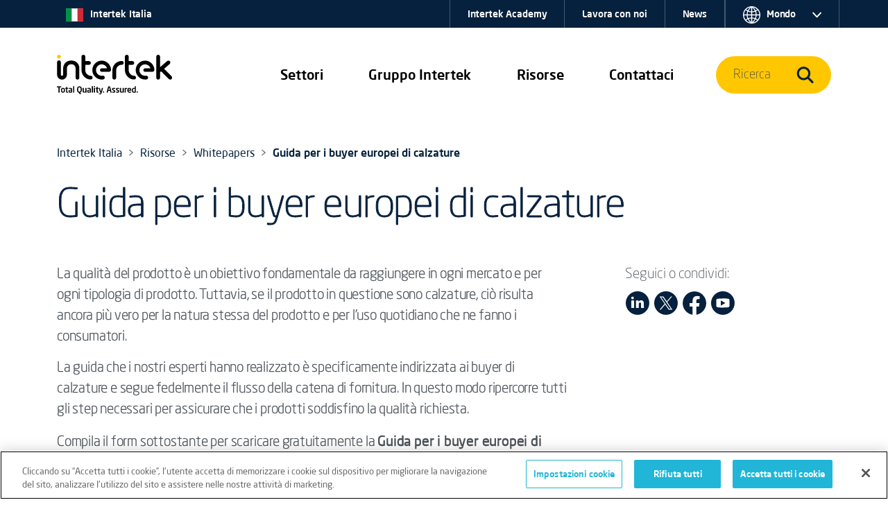

--- FILE ---
content_type: text/html; charset=utf-8
request_url: https://www.intertek.it/risorse/guide/calzature-linee-guida-buyer-europei/
body_size: 28938
content:
<!doctype html>
<html lang="it" dir="ltr" >
<head>
    <meta charset="utf-8">
    <meta name="viewport" content="width=device-width, initial-scale=1, shrink-to-fit=no">
    <link rel="icon" href="https://cdn.intertek.com/intranet-intertek-com/images/global/roundel-favicon-x.png">
    <title>Guida per i buyer europei di calzature</title>
    <meta property="og:type" content="website"/>
<meta property="og:title" content="Guida per i buyer europei di calzature"/>
<meta property="og:description" content="La qualit&#xE0; delle calzature &#xE8; fondamentale per garantire la soddisfazione dei consumatori. La nostra guida, realizzata dai nostri esperti, offre ai buyer di calzature una panoramica completa della catena di fornitura, coprendo tutti gli step necessari per assicurare prodotti di alta qualit&#xE0;." />
<meta property="article:tag" content="Softlines" />


<link href="https://www.intertek.it/risorse/guide/calzature-linee-guida-buyer-europei/" rel="canonical" />    




    




    




<!-- OneTrust Cookies Consent Notice start for www.intertek.it -->

<script src="https://cdn.cookielaw.org/scripttemplates/otSDKStub.js" data-document-language="true" type="text/javascript" charset="UTF-8" data-domain-script="b8cbf1f3-172b-4167-abdb-79854bbda9b1"></script>
<script type="text/javascript">
function OptanonWrapper() { }
</script>
<!-- OneTrust Cookies Consent Notice end for www.intertek.it -->




    

    <script>
        window.dataLayer = window.dataLayer || [];
        window.dataLayer.push({
        intertek_gbl: 'Softlines',
        intertek_business: 'Untagged',
        intertek_brand: 'Untagged',
        intertek_custom: 'Untagged'
        });
    </script>
    <!-- Google Tag Manager -->
    <script>(function(w,d,s,l,i){w[l]=w[l]||[];w[l].push({'gtm.start':
        new Date().getTime(),event:'gtm.js'});var f=d.getElementsByTagName(s)[0],
        j=d.createElement(s),dl=l!='dataLayer'?'&l='+l:'';j.async=true;j.src=
        'https://www.googletagmanager.com/gtm.js?id='+i+dl;f.parentNode.insertBefore(j,f);
        })(window,document,'script','dataLayer','GTM-5KDNJVPD');</script>
    <!-- End Google Tag Manager -->
    <script type="text/javascript">
        window.dataLayer = window.dataLayer || [];

        window.addEventListener('load', function () {
        if (typeof $$epiforms !== 'undefined') {
        $$epiforms(document).ready(function () {
        let formSubmitted = false;
        let intertek_form_type = null;

        const campaignForm = document.querySelector('.EPiServerForms.IntertekCampaign');
        const genericForm = document.querySelector('.EPiServerForms');

        if (campaignForm) {
        intertek_form_type = 'Campaign';
        } else if (genericForm) {
        intertek_form_type = 'Inquiry';
        }

        // Attach form submission listener
        $$epiforms(".EPiServerForms").on("formsSubmitted", function () {
        formSubmitted = true;

        if ($(this).hasClass("IntertekCampaign")) {
        intertek_form_type = 'Campaign';
        fireFormComplete('Campaign');
        //console.log("campaign submit");
        } else {
        intertek_form_type = 'Inquiry';
        fireFormComplete('Inquiry');
        //  console.log("inquiry submit");
        }
        });

        // Fire form_landing event only if form is present and not submitted yet
        if (!formSubmitted && intertek_form_type !== null) {
        fireFormLanding(intertek_form_type);
        //console.log(intertek_form_type.toLowerCase() + " land");
        }
        });
        }
        });

        function fireFormLanding(type) {
        window.dataLayer.push({
        event: 'form_landing',
        intertek_form_type: type,
        intertek_gbl: 'Softlines',
        intertek_business: 'Untagged',
        intertek_brand: 'Untagged',
        intertek_custom: 'Untagged'
        });
        //  console.log(type);
        }

        function fireFormComplete(type) {
        window.dataLayer.push({
        event: 'form_complete',
        intertek_form_type: type,
        intertek_gbl: 'Softlines',
        intertek_business: 'Untagged',
        intertek_brand: 'Untagged',
        intertek_custom: 'Untagged'
        });
        // console.log(type);
        }
    </script>







    <link href="/css/style-bootstrap-5-3-0.css" rel="stylesheet">
    <link href="/css/style-bootstrap-5-3-0-intertek-20250905-font500.css" rel="stylesheet">
    <link href="/css/44e8afbd-c38f-4d1c-a016-7103c1ad09af.css" rel="stylesheet">
    <link href="https://cdn.intertek.com/www-intertek-com/css/opti-custom.css?v=5" rel="stylesheet">
    <style>
        h3.card-title {
            font-size: 20px;
        }
        /*           .itk-nav #itk-navbar-wrap .itk-navbar .nav-search-wrap .mega-menu .search-bar form label input[type=submit] { display: none; }*/
    </style>
    <link rel='stylesheet' type='text/css' data-f-resource='EPiServerForms.css' href='/Util/EPiServer.Forms/EPiServerForms.css' />
<script>
!function(T,l,y){var S=T.location,k="script",D="instrumentationKey",C="ingestionendpoint",I="disableExceptionTracking",E="ai.device.",b="toLowerCase",w="crossOrigin",N="POST",e="appInsightsSDK",t=y.name||"appInsights";(y.name||T[e])&&(T[e]=t);var n=T[t]||function(d){var g=!1,f=!1,m={initialize:!0,queue:[],sv:"5",version:2,config:d};function v(e,t){var n={},a="Browser";return n[E+"id"]=a[b](),n[E+"type"]=a,n["ai.operation.name"]=S&&S.pathname||"_unknown_",n["ai.internal.sdkVersion"]="javascript:snippet_"+(m.sv||m.version),{time:function(){var e=new Date;function t(e){var t=""+e;return 1===t.length&&(t="0"+t),t}return e.getUTCFullYear()+"-"+t(1+e.getUTCMonth())+"-"+t(e.getUTCDate())+"T"+t(e.getUTCHours())+":"+t(e.getUTCMinutes())+":"+t(e.getUTCSeconds())+"."+((e.getUTCMilliseconds()/1e3).toFixed(3)+"").slice(2,5)+"Z"}(),iKey:e,name:"Microsoft.ApplicationInsights."+e.replace(/-/g,"")+"."+t,sampleRate:100,tags:n,data:{baseData:{ver:2}}}}var h=d.url||y.src;if(h){function a(e){var t,n,a,i,r,o,s,c,u,p,l;g=!0,m.queue=[],f||(f=!0,t=h,s=function(){var e={},t=d.connectionString;if(t)for(var n=t.split(";"),a=0;a<n.length;a++){var i=n[a].split("=");2===i.length&&(e[i[0][b]()]=i[1])}if(!e[C]){var r=e.endpointsuffix,o=r?e.location:null;e[C]="https://"+(o?o+".":"")+"dc."+(r||"services.visualstudio.com")}return e}(),c=s[D]||d[D]||"",u=s[C],p=u?u+"/v2/track":d.endpointUrl,(l=[]).push((n="SDK LOAD Failure: Failed to load Application Insights SDK script (See stack for details)",a=t,i=p,(o=(r=v(c,"Exception")).data).baseType="ExceptionData",o.baseData.exceptions=[{typeName:"SDKLoadFailed",message:n.replace(/\./g,"-"),hasFullStack:!1,stack:n+"\nSnippet failed to load ["+a+"] -- Telemetry is disabled\nHelp Link: https://go.microsoft.com/fwlink/?linkid=2128109\nHost: "+(S&&S.pathname||"_unknown_")+"\nEndpoint: "+i,parsedStack:[]}],r)),l.push(function(e,t,n,a){var i=v(c,"Message"),r=i.data;r.baseType="MessageData";var o=r.baseData;return o.message='AI (Internal): 99 message:"'+("SDK LOAD Failure: Failed to load Application Insights SDK script (See stack for details) ("+n+")").replace(/\"/g,"")+'"',o.properties={endpoint:a},i}(0,0,t,p)),function(e,t){if(JSON){var n=T.fetch;if(n&&!y.useXhr)n(t,{method:N,body:JSON.stringify(e),mode:"cors"});else if(XMLHttpRequest){var a=new XMLHttpRequest;a.open(N,t),a.setRequestHeader("Content-type","application/json"),a.send(JSON.stringify(e))}}}(l,p))}function i(e,t){f||setTimeout(function(){!t&&m.core||a()},500)}var e=function(){var n=l.createElement(k);n.src=h;var e=y[w];return!e&&""!==e||"undefined"==n[w]||(n[w]=e),n.onload=i,n.onerror=a,n.onreadystatechange=function(e,t){"loaded"!==n.readyState&&"complete"!==n.readyState||i(0,t)},n}();y.ld<0?l.getElementsByTagName("head")[0].appendChild(e):setTimeout(function(){l.getElementsByTagName(k)[0].parentNode.appendChild(e)},y.ld||0)}try{m.cookie=l.cookie}catch(p){}function t(e){for(;e.length;)!function(t){m[t]=function(){var e=arguments;g||m.queue.push(function(){m[t].apply(m,e)})}}(e.pop())}var n="track",r="TrackPage",o="TrackEvent";t([n+"Event",n+"PageView",n+"Exception",n+"Trace",n+"DependencyData",n+"Metric",n+"PageViewPerformance","start"+r,"stop"+r,"start"+o,"stop"+o,"addTelemetryInitializer","setAuthenticatedUserContext","clearAuthenticatedUserContext","flush"]),m.SeverityLevel={Verbose:0,Information:1,Warning:2,Error:3,Critical:4};var s=(d.extensionConfig||{}).ApplicationInsightsAnalytics||{};if(!0!==d[I]&&!0!==s[I]){var c="onerror";t(["_"+c]);var u=T[c];T[c]=function(e,t,n,a,i){var r=u&&u(e,t,n,a,i);return!0!==r&&m["_"+c]({message:e,url:t,lineNumber:n,columnNumber:a,error:i}),r},d.autoExceptionInstrumented=!0}return m}(y.cfg);function a(){y.onInit&&y.onInit(n)}(T[t]=n).queue&&0===n.queue.length?(n.queue.push(a),n.trackPageView({})):a()}(window,document,{src: "https://js.monitor.azure.com/scripts/b/ai.2.gbl.min.js", crossOrigin: "anonymous", cfg: {instrumentationKey:'c09d9745-1796-4f85-9840-17d284dda970', disableCookiesUsage: false }});
</script>
<script>
var epi = epi||{}; epi.EPiServer = epi.EPiServer||{}; epi.EPiServer.Forms = epi.EPiServer.Forms||{};
                    epi.EPiServer.Forms.InjectFormOwnJQuery = true;epi.EPiServer.Forms.OriginalJQuery = typeof jQuery !== 'undefined' ? jQuery : undefined;
</script>

</head>
<body>

    




<!-- Google Tag Manager (noscript) -->
<noscript><iframe src="https://www.googletagmanager.com/ns.html?id=GTM-5KDNJVPD" height="0" width="0" style="display:none;visibility:hidden"></iframe></noscript>
<!-- End Google Tag Manager (noscript) -->



    
<div class="itk-nav itk-nav-dark-yellow position-absolute navbar-expand-lg">
    <div id="itk-navbar-wrap" class="container-fluid">
        <div class="container-sm">
            <div class="row itk-navbar">
                <div class="col-8 col-lg-3 col-xl-2 nav-logo-wrap">
                        <a href="/">
                            <svg viewBox="0 0 594.5 201.8" role="img" aria-label="Intertek Brand Logo">
                                <use href="/images/icons-symbol.svg#intertek_logo"></use>
                                <title>Intertek</title>
                                <desc>Intertek Brand Logo</desc>
                            </svg>
                        </a>


                </div>
                    <div class="col-2 d-flex justify-content-end d-lg-none">
                        <button id="mobile-search-toggle" class="navbar-toggler" type="button" data-bs-toggle="collapse" data-bs-target="#navBarSearchMenu" aria-controls="navBarSearchMenu" aria-expanded="false" aria-label="Toggle navigation">
                            <span class="navbar-toggler-icon">
                                <svg class="search-icon-open">
                                    <use href="/images/icons-symbol.svg#search-icon"></use>
                                </svg>
                            </span>
                        </button>
                    </div>
                <div class="col-2 d-flex justify-content-end d-lg-none">
                    <button id="mobile-nav-toggle" class="navbar-toggler" type="button" data-bs-toggle="collapse" data-bs-target="#navBarMegaMenu" aria-controls="navBarMegaMenu" aria-expanded="false" aria-label="Toggle navigation">
                        <span class="navbar-toggler-icon">
                            <svg id="navmenu-icon-open">
                                <use href="/images/icons-symbol.svg#burger-menu"></use>
                            </svg>
                        </span>
                    </button>
                </div>
                <!--Menu 1-->
                <nav class="col-12 col-lg-6 col-xl-7 offset-xl-1 nav-links-wrap collapse navbar-collapse" id="navBarMegaMenu">
                    <div class="container-sm mobile-style">
                        <div class="row mobile-style-inner">
                            <div class="col px-0 px-sm-1">
                                


<div class="nav-links">
  <div class="nav-item dropdown"><a class="d-block d-lg-none mob-tier-1-item-parent" href="/settori/">Settori</a> <a class="mob-tier-1-item-parent example-side-dropdown" role="button" href="/settori/" data-bs-toggle="dropdown" data-bs-auto-close="outside" aria-expanded="false"> <span class="d-none d-xxl-block">Settori e Servizi</span> <span class="d-none d-lg-block d-xxl-none">Settori</span> </a>
      <div class="container-fluid dropdown-menu mega-menu">
          <div class="container-lg">
              <div class="row bg-dark-blue">
                  <div class="col-lg-2 mega-menu-tab-wrap d-none d-lg-block">
                      <div class="nav flex-column" role="tablist" aria-orientation="vertical">
                          <button class="nav-link active" id="v-pills-industries-tab" data-bs-toggle="pill" data-bs-target="#v-pills-industries" type="button" role="tab" aria-controls="v-pills-industries" aria-selected="true">Settori</button>
                          <button class="nav-link" id="v-pills-services-tab" data-bs-toggle="pill" data-bs-target="#v-pills-services" type="button" role="tab" aria-controls="v-pills-services" aria-selected="false">Servizi</button>
                      </div>
                  </div>
                  <div class="col-lg-10 tab-content">
                      <div id="v-pills-industries" class="tab-pane fade show active" tabindex="0" role="tabpanel" aria-labelledby="v-pills-industries-tab">
                          <div class="row d-none d-lg-block">
                              <div class="nav-header col-12 px-lg-3"><a href="/settori/">Settori</a></div>
                          </div>
                          <div class="row">
                              <div class="col-lg-6 col-xl-3 px-0 px-lg-3">
                                  <div class="mega-menu-link-group"> <a class="example-side-dropdown mega-menu-link-cat mob-tier-2-item-parent collapsed" data-bs-toggle="collapse" href="#collapseChemicals" aria-expanded="false" aria-controls="collapseChemicals"></a> <a href="/chimico/" class="d-block d-lg-none mob-tier-2-item-parent m-0">Chimico</a> <a href="/chimico/" class="h5 uppercase d-none d-lg-block">Chimico</a>
                                      <div id="collapseChemicals" class="collapse mob-tier-3-items-wrap">
                                          <div><a href="/petrolchimico/">Petrolchimico</a></div>
                                          <div><a href="/polimeri-plastiche/">Polimeri e Plastiche</a></div>
                                      </div>
                                  </div>                                        
                                  <div class="mega-menu-link-group"> <a class="example-side-dropdown mega-menu-link-cat mob-tier-2-item-parent collapsed" data-bs-toggle="collapse" href="#collapseConstruction" aria-expanded="false" aria-controls="collapseConstruction"></a> <a href="/costruzioni-engineering/" class="d-block d-lg-none mob-tier-2-item-parent m-0">Costruzioni & Engineering</a> <a href="/costruzioni-engineering/" class="h5 uppercase d-none d-lg-block">Costruzioni & Engineering</a>                                        
                                      <div id="collapseConstruction" class="collapse mob-tier-3-items-wrap">
										  <div><a href="/atmosfera-potenzialmente-esplosiva/">Atmosfere Potenzialmente Esplosive</a></div>
                                          <div><a href="/costruzioni-engineering/civili-infrastrutture/">Costruzioni civili ed infrastrutture</a></div>
                                          <div><a href="/industriale-impianti-macchinari/">Industriale</a></div>
										  <div><a href="/prodotti-costruzione/">Prodotti da Costruzione</a></div>
                                          <div><a href="/sicurezza/">Prodotti per Sicurezza e Protezione Personale</a></div>
                                          
                                      </div>
                                  </div>
                              </div>
                              <div class="col-lg-6 col-xl-3 px-0 px-lg-3">                                    
                                  <div class="mega-menu-link-group"> <a class="example-side-dropdown mega-menu-link-cat mob-tier-2-item-parent collapsed" data-bs-toggle="collapse" href="#collapseEnergy" aria-expanded="false" aria-controls="collapseEnergy"></a> <a href="/energia-commodites/" class="d-block d-lg-none mob-tier-2-item-parent m-0">Energia & Commodites</a> <a href="/energia-commodites/" class="h5 uppercase d-none d-lg-block">Energia & Commodites</a>
                                      <div id="collapseEnergy" class="collapse mob-tier-3-items-wrap">
                                          <div><a href="/agricoltura/">Agricoltura</a></div>
                                          <div><a href="/biocarburanti/">Biocarburanti</a></div>
                                          <div><a href="/carbone/">Carbone</a></div>
 <div><a href="/rinnovabili/">Energia rinnovabile</a></div>
 <div><a href="/eolico/">Energia Eolica</a></div>

                                          <div><a href="/nucleare/">Nucleare</a></div>
                                          <div><a href="/oil-gas/">Oil and Gas</a></div>
                                         
                                          <div><a href="/solare/">Solare e fotovoltaico</a></div>
                                      </div>
                                  </div>                                        
                                  <div class="mega-menu-link-group"> <a class="example-side-dropdown mega-menu-link-cat mob-tier-2-item-parent collapsed" data-bs-toggle="collapse" href="#collapseFood" aria-expanded="false" aria-controls="collapseFood"></a> <a href="/alimentare-healthcare/" class="d-block d-lg-none mob-tier-2-item-parent m-0">Alimentare & Healthcare</a> <a href="/alimentare-healthcare/" class="h5 uppercase d-none d-lg-block">Alimentare & Healthcare</a>
                                      <div id="collapseFood" class="collapse mob-tier-3-items-wrap">
                                          <div><a href="/bellezza-cura-persona/">Bellezza e cura della persona</a></div>
                                          <div><a href="/alimentare/">Alimentare</a></div>
										  <div><a href="/farmaceutico/">Farmaceutico</a></div>
                                          <div><a href="/dispositivi-medicali/">Medicale</a></div>
                                          
                                      </div>
                                  </div>
                              </div>
                              <div class="col-lg-6 col-xl-3 px-0 px-lg-3">                                        
                                  <div class="mega-menu-link-group"> <a class="example-side-dropdown mega-menu-link-cat mob-tier-2-item-parent collapsed" data-bs-toggle="collapse" href="#collapseHospitality" aria-expanded="false" aria-controls="collapseHospitality"></a> <a href="/ospitalita-turismo/" class="d-block d-lg-none mob-tier-2-item-parent m-0">Ospitalità e turismo</a> <a href="/ospitalita-turismo/" class="h5 uppercase d-none d-lg-block">Ospitalità e turismo</a>
                                    <div id="collapseFood" class="collapse mob-tier-3-items-wrap">
                                          <div><a href="/ospitalita-turismo/">Ospitalità e turismo</a></div>
                                       
                                          
                                      </div>
                                  </div>                                        
                                  <div class="mega-menu-link-group"> <a class="example-side-dropdown mega-menu-link-cat mob-tier-2-item-parent collapsed" data-bs-toggle="collapse" href="#collapseGovTrade" aria-expanded="false" aria-controls="collapseGovTrade"></a> <a href="/governativo-esportazioni/" class="d-block d-lg-none mob-tier-2-item-parent m-0">Governativo & Esportazioni</a> <a href="/governativo-esportazioni/" class="h5 uppercase d-none d-lg-block">Governativo & Esportazioni</a>
                                      <div id="collapseGovTrade" class="collapse mob-tier-3-items-wrap">
                                          <div><a href="/esportazioni/">Programmi per le esportazioni</a></div>
                                      </div>
                                  </div>                                    
                                  <div class="mega-menu-link-group"> <a class="example-side-dropdown mega-menu-link-cat mob-tier-2-item-parent collapsed" data-bs-toggle="collapse" href="#collapseTransport" aria-expanded="false" aria-controls="collapseTransport"></a> <a href="/trasporti/" class="d-block d-lg-none mob-tier-2-item-parent m-0">Transportation</a> <a href="/trasporti/" class="h5 uppercase d-none d-lg-block">Transportation</a>
                                      <div id="collapseTransport" class="collapse mob-tier-3-items-wrap">
                                          <div><a href="/aerospaziale/">Aerospaziale</a></div>
                                          <div><a href="/automotive/">Automotive</a></div>
                                          <div><a href="/ferroviario/">Ferroviario</a></div>
                                      </div>
                                  </div>
                              </div>
                              <div class="col-lg-6 col-xl-3 px-0 px-lg-3">                                        
                                  <div class="mega-menu-link-group"> <a class="example-side-dropdown mega-menu-link-cat mob-tier-2-item-parent collapsed" data-bs-toggle="collapse" href="#collapseProducts" aria-expanded="false" aria-controls="collapseProducts"></a> <a href="/prodotti/" class="d-block d-lg-none mob-tier-2-item-parent m-0">Prodotti al consumo</a> <a href="/prodotti/" class="h5 uppercase d-none d-lg-block">Prodotti al consumo</a>
                                      <div id="collapseProducts" class="collapse mob-tier-3-items-wrap">
                                          <div><a href="/accessori/">Accessori</a></div>
										  <div><a href="/articoli-sportivi/">Articoli Sportivi</a></div>
										  <div><a href="/batterie/">Batterie</a></div>
                                          <div><a href="/calzature/">Calzature</a></div>
										  <div><a href="/elettrodomestici/">Elettrodomestici</a></div>
										  <div><a href="/giocattoli/">Giocattoli</a></div>
										  <div><a href="/hvac/">HVAC</a></div>
										  <div><a href="/illuminazione/">Illuminazione</a></div>
                                          <div><a href="/information-technology/">Information Technology</a></div>
                                          <div><a href="/iot/">Internet of Things &amp; Software</a></div>
                                          <div><a href="/industriale/macchinari/">Macchinari</a></div>
                                          <div><a href="/dispositivi-medicali/">Medicale</a></div>
                                          <div><a href="/packaging/">Packaging</a></div>
										  <div><a href="/prodotti-casa/">Prodotti Casa</a></div>
                                          <div><a href="/beni-consumo/">Retail e beni di consumo</a></div>
                                          <div><a href="/tessile-abbigliamento/">Tessile e abbigliamento</a></div>
                                          <div><a href="/wireless/">Wireless</a></div>
                                      </div>
                                  </div>
                              </div>
                          </div>
                      </div>
                      <div id="v-pills-services" class="tab-pane fade" tabindex="0" role="tabpanel" aria-labelledby="v-pills-services-tab">
                          <div class="row d-none d-lg-block">
                              <div class="nav-header col-12 px-lg-3"><a href="/servizi/">Servizi</a></div>
                          </div>
                          <div class="row">
                              <div class="col-lg-6 col-xl-3 px-md-4 pb-md-3 text-center d-flex flex-column justify-content-between align-items-center">
                                  <div><a href="/assurance/"><img class="img-fluid pb-md-4 px-md-4 pb-xl-5 px-xl-5" style="max-height: 140px;" src="/images/nav-ATIC-icon-assurance.svg" alt="Assurance icon"></a> <a class="h5" href="/assurance/">Assurance</a>
                                      <p>per consentirvi di identificare e ridurre i rischi propri legati alle vostre attività, supply chains e sitemi di gestione qualità.</p>
                                  </div>
                              </div>
                              <div class="col-lg-6 col-xl-3 px-md-4 pb-md-3 text-center d-flex flex-column justify-content-between align-items-center">
                                  <div><a href="/testing/"><img class="img-fluid pb-md-4 px-md-4 pb-xl-5 px-xl-5" style="max-height: 140px;" src="/images/nav-ATIC-icon-testing.svg" alt="Testing icon"></a> <a class="h5" href="/testing/">Testing</a>
                                      <p>per valutare come i vostri prodotti e servizi soddisfino e superino gli standard di qualità, sicurezza, sostenibilità e performance.</p>
                                  </div>
                              </div>
                              <div class="col-lg-6 col-xl-3 px-md-4 pb-md-3 text-center d-flex flex-column justify-content-between align-items-center">
                                  <div><a href="/ispezioni/"><img class="img-fluid pb-md-4 px-md-4 pb-xl-5 px-xl-5" style="max-height: 140px;" src="/images/nav-ATIC-icon-inspection.svg" alt="Inspection icon"></a> <a class="h5" href="/ispezioni/">Ispezioni</a>
                                      <p>per convalidare le specifiche, i valori e la sicurezza delle vostre materie prime, dei vostri prodotti e dei vostri assets.</p>
                                  </div>
                              </div>
                              <div class="col-lg-6 col-xl-3 px-md-4 pb-md-3 text-center d-flex flex-column justify-content-between align-items-center">
                                  <div><a href="/certificazioni/"><img class="img-fluid pb-md-4 px-md-4 pb-xl-5 px-xl-5" style="max-height: 140px;" src="/images/nav-ATIC-icon-certification.svg" alt="Certification icon"></a> <a class="h5" href="/certificazioni/">Certificazioni</a>
                                      <p>per certificare che i vostri prodotti e servizi siano conformi a tutti gli standard, sia interni all’ azienda che provenienti dal mercato.</p>
                                  </div>
                              </div>
                          </div>
                          <div class="row">
                              <div class="col">
                                  <hr style="border-top: #455a6e solid 1px;">
                              </div>
                          </div>
                          <div class="row">
                              <div class="col-lg-3 col-xl-2 d-flex align-items-center">
                                  <div class="w-75"><a href="#"><img class="w-100" src="/globalassets/_media/co-branded-logos/itk-sustainability-logo.svg" alt="Intertek Total Sustainability logo"></a></div>
                              </div>
                              <div class="col-lg-9 col-xl-7 pt-4 pb-4">
                                  <div class="nav-header pb-2 color-itk-cerello"><a class="color-itk-cerello" href="/sostenibilita/">Total Sustainability Assurance</a></div>
                                  <p class="m-0">Possiamo aiutarvi a dimostrare concretamente il vostro impegno per la sostenibilità e a gestire il rischio e la resilienza, supportando al contempo la vostra capacità di operare efficacemente e di agire in modo responsabile.</p>
                              </div>
                              <div class="col-lg-10 col-xl-3 offset-0 offset-lg-3 offset-xl-0 d-flex align-items-xl-center justify-content-xl-end"><a class="cta-dark-blue" href="/sostenibilita/">Scopri di più</a></div>
                          </div>
                          
                      </div>
                  </div>
              </div>
          </div>
      </div>
  </div>
  
  
  <div class="nav-item dropdown d-block d-lg-none"><a class="mob-tier-1-item-parent" href="/servizi/">Servizi</a> <a class="mob-tier-1-item-parent example-side-dropdown" role="button" href="/servizi/" data-bs-toggle="dropdown" data-bs-auto-close="outside" aria-expanded="false">&nbsp;</a>
      <div class="container-fluid dropdown-menu mega-menu">
          <div class="container-lg">
              <div class="row bg-dark-blue">
                  <div class="px-0">
                      <div class="mega-menu-link-group">
                          <div class="mob-tier-2 mob-tier-2-items-wrap">
                              <div class="d-block d-lg-none"><a href="/servizi/">Servizi</a></div>
                              <div><a href="/assurance/">Assurance</a></div>
                              <div><a href="/testing/">Testing</a></div>
                              <div><a href="/ispezioni/">Ispezioni</a></div>
                              <div><a href="/certificazioni/">Certificazioni</a></div>
                       
                          </div>
                      </div>
                  </div>
              </div>
          </div>
      </div>
  </div>
  
  
  <div class="nav-item dropdown d-none d-lg-flex" role="presentation"><a class="mob-tier-1-item-parent" role="button" href="/gruppo/" data-bs-toggle="dropdown" data-bs-auto-close="outside" aria-expanded="false">Gruppo Intertek</a>
      <div class="container-fluid dropdown-menu mega-menu">
          <div class="container-md">
              <div class="row bg-dark-blue">
                  <div class="col-lg-2 mega-menu-tab-wrap">
                      <div class="nav flex-column" role="tablist" aria-orientation="vertical">
                          <button id="v-pills-aboutus-tab" class="nav-link active" role="tab" type="button" data-bs-toggle="pill" data-bs-target="#v-pills-aboutus" aria-controls="v-pills-aboutus" aria-selected="true">Gruppo Intertek</button>
                      </div>
                  </div>
                  <div class="col-lg-10 tab-content">
                      <div id="v-pills-aboutus" class="tab-pane fade show active" tabindex="0" role="tabpanel" aria-labelledby="v-pills-aboutus-tab">
                          <div class="row d-none d-lg-block">
                              <div class="nav-header col-12 px-lg-3"><a href="/gruppo/">Gruppo Intertek</a></div>
                          </div>
                          <div class="row">
                              

<div class="col-lg-6 col-xl-4 px-md-3 d-flex flex-column">
<a href="/gruppo/cosa-facciamo/" class="text-primary"><img src="https://cdn.intertek.com/www-intertek-com/images/mega-company-spotlight.jpg" alt="Intertek employees in lab coats working in a lab"><span class="h5 pt-md-4 mb-md-3 pb-2 d-block">Cosa facciamo</span><span class="cta-dark-blue">Maggiori Informazioni</span></a></div>
                         

<div class="col-lg-6 col-xl-4 px-md-3 d-flex flex-column">
<a href="/gruppo/storia/" class="text-primary"><img src="https://cdn.intertek.com/www-intertek-com/images/mega-careers-spotlight.jpg" alt="Historical photos of Intertek founders"><span class="h5 pt-md-4 mb-md-3 pb-2 d-block">La nostra storia</span><span class="cta-dark-blue">Maggiori Informazioni</span></a></div>
                          </div>
                      </div>
                  </div>
              </div>
          </div>
      </div>
  </div>
  
  
  <div class="nav-item dropdown d-block d-lg-none"><a class="d-block d-lg-none mob-tier-1-item-parent" href="/gruppo/">Gruppo Intertek</a> <a class="mob-tier-1-item-parent example-side-dropdown" role="button" href="#" data-bs-toggle="dropdown" data-bs-auto-close="outside" aria-expanded="false">&nbsp;</a>
      <div class="container-fluid dropdown-menu mega-menu">
          <div class="container-lg">
              <div class="row bg-dark-blue">
                  <div class="px-0">
                      <div class="mega-menu-link-group">
                          <div class="mob-tier-2 mob-tier-2-items-wrap">
                              <div><a href="/servizi/">Cosa facciamo</a></div>
                              <div><a href="/gruppo/storia/">La nostra storia</a></div>
                          </div>
                      </div>
                  </div>
              </div>
          </div>
      </div>
  </div>
  
  
  <div class="nav-item dropdown" role="presentation"><a class="d-block d-lg-none mob-tier-1-item-parent" href="/risorse/">Risorse</a> <a class="mob-tier-1-item-parent example-side-dropdown" role="button" href="/risorse/" data-bs-toggle="dropdown" data-bs-auto-close="outside" aria-expanded="false"> <span class="d-none d-lg-block">Risorse</span> </a>
      <div class="container-fluid dropdown-menu mega-menu">
          <div class="container-md">
              <div class="row bg-dark-blue">
                  <div class="col-lg-2 mega-menu-tab-wrap d-none d-lg-block">
                      <div class="nav flex-column" role="tablist" aria-orientation="vertical">
                          <button id="v-pills-expertise-tab" class="nav-link active" role="tab" type="button" data-bs-toggle="pill" data-bs-target="#v-pills-expertise" aria-controls="v-pills-expertise" aria-selected="true">Risorse & Formazione</button>
<button id="v-pills-pdirectories-tab" class="nav-link" tabindex="-1" role="tab" type="button" data-bs-toggle="pill" data-bs-target="#v-pills-pdirectories" aria-controls="v-pills-pdirectories" aria-selected="false">Directory di prodotti</button>
                      </div>
                  </div>
                  <div class="col-lg-10 tab-content">
                      <div id="v-pills-expertise" class="tab-pane fade show active force-display-mobile" tabindex="0" role="tabpanel" aria-labelledby="v-pills-expertise-tab">
                          <div class="row d-none d-lg-block">
                              <div class="nav-header col-12 px-lg-3"><a href="/risorse/">Risorse </a></div>
                          </div>
                          <div class="row">
                              <div class="col-lg-6 px-0 px-lg-3">
                                  <div class="d-none d-lg-block">
                                      <p>Grazie alle competenze scientifiche e tecnologiche senza pari dei nostri esperti, offriamo soluzioni avanzate di Assurance, Testing, Ispezioni e Certificazioni per business locali e globali. Queste competenze sono a tua disposizione gratuitamente: accedi ora e acquisisci nuove conoscenze.</p>
                                  </div>
                              </div>
                              <div class="col-lg-3 px-0 px-lg-3">                                    
                                  <div class="mega-menu-link-group"> <a class="example-side-dropdown mega-menu-link-cat mob-tier-2-item-parent collapsed" data-bs-toggle="collapse" href="#collapseExpertise" aria-expanded="false" aria-controls="collapseTraining"></a> <a href="/risorse/" class="d-block d-lg-none mob-tier-2-item-parent m-0">Risorse </a> <a href="/risorse/" class="h5 uppercase d-none d-lg-block">Risorse </a>
                                      <div id="collapseExpertise" class="collapse mob-tier-3-items-wrap">
                                          <div><a href="/webinars/">Webinars</a></div>
                                          <div><a href="/brochures/">Brochures</a></div>
                                          <div><a href="/risorse/guide/">Whitepapers</a></div>
                                      </div>
                                  </div>
                              </div>
                              <div class="col-lg-3 px-0 px-lg-3">                                        
                                  <div class="mega-menu-link-group"> <a class="example-side-dropdown mega-menu-link-cat mob-tier-2-item-parent collapsed" data-bs-toggle="collapse" href="#collapseTraining" aria-expanded="false" aria-controls="collapseTraining"></a> <a href="/academy/" class="d-block d-lg-none mob-tier-2-item-parent m-0">Training</a> <a href="/academy/" class="h5 uppercase d-none d-lg-block">Formazione</a>
                                      <div id="collapseTraining" class="collapse mob-tier-3-items-wrap">
                                          <div><a href="/academy/">Intertek Academy</a></div>
                                      </div>
                                  </div>
                              </div>
                          </div>
                      </div>
                      <div id="v-pills-pdirectories" class="tab-pane fade force-display-mobile" tabindex="0" role="tabpanel" aria-labelledby="v-pills-pdirectories-tab">
                         
                          <div class="row">
                   
                              <div class="col-lg-10 col-xl-6 px-0 px-lg-4 pb-lg-4">
                                  <div class="mega-menu-link-group"> <a class="example-side-dropdown mega-menu-link-cat mob-tier-2-item-parent collapsed" data-bs-toggle="collapse" href="#collapseProductDir" aria-expanded="false" aria-controls="collapseProductDir"></a> <a href="#" class="d-block d-lg-none mob-tier-2-item-parent m-0">Directory di prodotti</a> <a href="/aziende-prodotti-certificati/" class="h5 uppercase d-none d-lg-block">Directory di prodotti</a>
                                      <div id="collapseProductDir" class="row collapse desktop-flex mob-tier-3-items-wrap ">
                                          <div class="col-lg-6">
                                              <div>
                                                  <div><a href="/aziende-prodotti-certificati/" target="_blank">Directory aziende e prodotti certificati</a></div>
                                                
                                              </div>
                                          </div>
                                        
                                      </div>
                                  </div>
                              </div>
                          </div>
                      </div>
                      
                  </div>
              </div>
          </div>
      </div>
  </div>
  
  
  <div class="nav-item dropdown" role="presentation"><a class="d-block d-lg-none mob-tier-1-item-parent" href="/contatti/">Contattaci</a> <a class="mob-tier-1-item-parent example-side-dropdown" role="button" href="/contatti/" data-bs-toggle="dropdown" data-bs-auto-close="outside" aria-expanded="false"> <span class="d-none d-xxl-block">Contattaci</span> <span class="d-none d-lg-block d-xxl-none">Contattaci</span> </a>
      <div class="container-fluid dropdown-menu mega-menu">
          <div class="container-lg">
              <div class="row bg-dark-blue">
                  <div class="col-lg-2 mega-menu-tab-wrap d-none d-lg-block">
                      <div class="nav flex-column" role="tablist" aria-orientation="vertical">
                          <button id="v-pills-locations-tab" class="nav-link active" role="tab" type="button" data-bs-toggle="pill" data-bs-target="#v-pills-locations" aria-controls="v-pills-locations" aria-selected="true">Contattaci</button>
                      </div>
                  </div>
                  <div class="col-lg-10 tab-content">
                      <div id="v-pills-locations" class="tab-pane fade show active" tabindex="0" role="tabpanel" aria-labelledby="v-pills-locations-tab">
                          <div class="row d-none d-lg-block">
                              <div class="nav-header col-12"><a href="/contatti/">Contattaci</a></div>
                          </div>
                          <div class="row">
                              <div class="col-lg-5 col-xl-6 px-0 px-lg-3">
                                  <div class="mega-menu-link-group">
                                      <div class="mega-menu-link-cat d-none d-lg-block">
                                          <p class="h5 uppercase d-block d-lg-none">Contattaci</p>
                                          <a class="h5 uppercase d-none d-lg-block" href="/contatti/">Contattaci</a></div>
                                      <div class="mob-tier-2 mob-tier-2-items-wrap">
                                          <div><a href="/contatti/richiesta/">La vostra richiesta</a></div>
                                          <div><a href="/contatti/">Contatti per l’Italia</a></div>
                                      </div>
                                  </div>
                              </div>
                              <div class="col-lg-7 col-xl-6 px-lg-3 d-none d-lg-block">
                                  <p>Intertek è leader di settore con dipendenti in 1.000 sedi situate in più di 100 stati. Non importa che la vostra attività sia su scala locale o globale, possiamo assicurarci che i vostri prodotti siano conformi ai requisiti di qualità, salute, sostenibilità, sicurezza e responsabilità sociale virtualmente per ogni mercato del mondo.</p>
                              </div>
                              <div class="col-xl-6 offset-xl-6 d-none d-lg-block"><img src="https://cdn.intertek.com/www-intertek-com/images/world-map-nav.png" alt="Dotted World map illustration in white on a dark blue background"></div>
                          </div>
                      </div>
                  </div>
              </div>
          </div>
      </div>
  </div>
</div>


                                <!-- Utility Menu-->
                                <div class="utility-nav-wrap-blue">
                                    <ul class="utility-nav xxs-para" style="padding-inline-start: 0;">
                                        


     <li class="nav-item me-auto d-none d-lg-block" style="border-left: none;"><a href="/" class="mob-tier-1-item-item global-dropdown"> <span class="desktop">
            <svg class="util-globe" style="margin-right: 10px;">
                <use href="/images/flags.svg#it"></use>
            </svg>Intertek Italia</span>  </a> </li>


                                                <li>
                                                    <a href="/academy/">Intertek Academy</a>
                                                  
                                                </li>
                                                <li>
                                                    <a href="/lavora-con-noi/">Lavora con noi</a>
                                                  
                                                </li>
                                                <li>
                                                    <a href="/news/">News</a>
                                                  
                                                </li>
                                        <li class="nav-item dropdown">
                                            


<li class="nav-item dropdown">
  <a href="#" class="mob-tier-1-item-parent global-dropdown" role="button" data-bs-toggle="dropdown" data-bs-auto-close="outside" aria-expanded="false">
      <span class="d-none d-xl-block desktop">
          <svg class="util-globe">
              <use xlink:href="/images/flags.svg#global"></use>
          </svg>
          Mondo
          <svg class="util-arrow">
              <use xlink:href="/images/icons-symbol.svg#utility-nav-icon"></use>
          </svg>
      </span>
      <span class="d-block d-xl-none mobile">Mondo</span>
  </a>
  <div class="container-fluid dropdown-menu ww-mega-menu">
      <div class="container-sm">
          <div class="container-sm">
              <div class="row bg-dark-blue flex-column-reverse flex-lg-row">
                  <div class="col-12 col-xl-9 ww-flags-wrap">
                      <a href="https://www.intertek-ar.com">
                          <div class="region-select">
                              <div class="region-flag">
                                  <svg role="img" aria-label="Flag for Argentina: Will take you to the Spanish intertek-ar.com">
                                    <title>Flag for Argentina</title>
                                    <desc>Visit intertek-ar.com in Spanish</desc>
                                    <use href="/images/flags.svg#ar"></use>
                                  </svg>
                              </div>
                              <div class="region-details">
                                  <div class="region"> Argentina </div>
                                  <div class="region-lang"> Español </div>
                              </div>
                          </div>
                      </a> <a href="https://www.intertek-br.com">
                          <div class="region-select">
                              <div class="region-flag">
                                  <svg role="img" aria-label="Flag for Brazil: Will take you to the Portuguese intertek-br.com">
                                    <title>Flag for Brazil</title>
                                    <desc>Visit intertek-br.com in Portuguese</desc>
                                    <use href="/images/flags.svg#br"></use>
                                  </svg>
                              </div>
                              <div class="region-details">
                                  <div class="region"> Brazil </div>
                                  <div class="region-lang"> Português </div>
                              </div>
                          </div>
                      </a>
					  <a href="https://www.intertek.bg">
                          <div class="region-select">
                              <div class="region-flag">
                                  <svg role="img" aria-label="Flag for Bulgaria: Will take you to the Bulgarian intertek.bg">
                                    <title>Flag for Bulgaria</title>
                                    <desc>Visit intertek.bg in Bulgarian</desc>
                                    <use href="/images/flags.svg#bg"></use>
                                  </svg>
                              </div>
                              <div class="region-details">
                                  <div class="region"> Bulgaria </div>
                                  <div class="region-lang"> български </div>
                              </div>
                          </div>
                      </a>
                      <div class="region-select">
                          <div class="region-flag">
                              <svg role="img" aria-label="Flag for Canada: Will take you to the multi-lingual canada.intertek.com">
                                    <title>Flag for Canada</title>
                                    <desc>Visit canada.intertek.com</desc>
                                      <use href="/images/flags.svg#ca"></use>
                                  </svg>
                          </div>
                          <div class="region-details">
                              <div class="region"> Canada </div>
                              <div class="region-lang"> <a href="https://canada.intertek.com/" style="color: #C1CAD3; display: contents !important;">English</a> | <a href="https://canada.intertek.com/fr-ca/" style="color: #C1CAD3; display: contents !important;">Français</a></div>
                          </div>
                      </div>
                      <a href="https://www.intertek-cz.com">
                          <div class="region-select">
                              <div class="region-flag">
                                  <svg role="img" aria-label="Flag for the Czech Republic: Will take you to the Czech intertek-cz.com">
                                    <title>Flag for the Czech Republic</title>
                                    <desc>Visit intertek-cz.com in Czech</desc>
                                    <use href="/images/flags.svg#cz"></use>
                                  </svg>
                              </div>
                              <div class="region-details">
                                  <div class="region"> Czech Republic </div>
                                  <div class="region-lang"> Čeština </div>
                              </div>
                          </div>
                      </a> 
					  <a href="https://www.intertek.cl">
                          <div class="region-select">
                              <div class="region-flag">
                                  <svg role="img" aria-label="Flag for Chile: Will take you to the Spanish intertek.cl">
                                    <title>Flag for Chile</title>
                                    <desc>Visit intertek.cl in Spanish</desc>
                                      <use href="/images/flags.svg#cl"></use>
                                  </svg>
                              </div>
                              <div class="region-details">
                                  <div class="region"> Chile </div>
                                  <div class="region-lang"> Español </div>
                              </div>
                          </div>
                      </a> 
					  
					  <a href="https://www.intertek.com.cn">
                          <div class="region-select">
                              <div class="region-flag">
                                  <svg role="img" aria-label="Flag for China: Will take you to the Chinese intertek.com.cn">
                                    <title>Flag for China</title>
                                    <desc>Visit intertek.com.cn in Chinese</desc>
                                      <use href="/images/flags.svg#cn"></use>
                                  </svg>
                              </div>
                              <div class="region-details">
                                  <div class="region"> China (Mainland) </div>
                                  <div class="region-lang"> 中文 </div>
                              </div>
                          </div>
                      </a> <a href="https://www.intertek.com.co">
                          <div class="region-select">
                              <div class="region-flag">
                                  <svg role="img" aria-label="Flag for Colombia: Will take you to the Spanish intertek.com.co">
                                    <title>Flag for Colombia</title>
                                    <desc>Visit intertek.com.co in Spanish</desc>
                                      <use href="/images/flags.svg#co"></use>
                                  </svg>
                              </div>
                              <div class="region-details">
                                  <div class="region"> Colombia </div>
                                  <div class="region-lang"> Español </div>
                              </div>
                          </div>
                      </a> 
					  <a href="https://www.intertek.dk">
                          <div class="region-select">
                              <div class="region-flag">
                                  <svg role="img" aria-label="Flag for Denmark: Will take you to the Danish intertek.dk">
                                    <title>Flag for Denmark</title>
                                    <desc>Visit intertek.dk in Danish</desc>
                                      <use href="/images/flags.svg#dk"></use>
                                  </svg>
                              </div>
                              <div class="region-details">
                                  <div class="region"> Denmark </div>
                                  <div class="region-lang"> Dansk </div>
                              </div>
                          </div>
                      </a> 
					  <a href="https://www.intertek.com.do">
                          <div class="region-select">
                              <div class="region-flag">
                                  <svg role="img" aria-label="Flag for Dominican Republic: Will take you to the Spanish intertek.com.do">
                                    <title>Flag for Dominican Republic</title>
                                    <desc>Visit intertek.com.do in Spanish</desc>
                                      <use href="/images/flags.svg#do"></use>
                                  </svg>
                              </div>
                              <div class="region-details">
                                  <div class="region"> Dominican Republic </div>
                                  <div class="region-lang"> Español </div>
                              </div>
                          </div>
                      </a> 
					  <a href="https://www.intertek.com.ec">
                          <div class="region-select">
                              <div class="region-flag">
                                  <svg role="img" aria-label="Flag for Ecuador: Will take you to the Spanish intertek.com.ec">
                                    <title>Flag for Ecuador</title>
                                    <desc>Visit intertek.com.ec in Spanish</desc>
                                      <use href="/images/flags.svg#ec"></use>
                                  </svg>
                              </div>
                              <div class="region-details">
                                  <div class="region"> Ecuador </div>
                                  <div class="region-lang"> Español </div>
                              </div>
                          </div>
                      </a> 
					  <a href="https://www.intertek.fi">
                          <div class="region-select">
                              <div class="region-flag">
                                  <svg role="img" aria-label="Flag for Finland: Will take you to the Finnish intertek.fi">
                                    <title>Flag for Finland</title>
                                    <desc>Visit intertek.fi</desc>
                                      <use href="/images/flags.svg#fi"></use>
                                  </svg>
                              </div>
                              <div class="region-details">
                                  <div class="region"> Finland </div>
                                  <div class="region-lang"> Suomi </div>
                              </div>
                          </div>
                      </a> <a href="https://www.intertek-france.com">
                          <div class="region-select">
                              <div class="region-flag">
                                  <svg role="img" aria-label="Flag for France: Will take you to the French intertek-france.com">
                                    <title>Flag for France</title>
                                    <desc>Visit intertek-france.com</desc>
                                      <use href="/images/flags.svg#fr"></use>
                                  </svg>
                              </div>
                              <div class="region-details">
                                  <div class="region"> France </div>
                                  <div class="region-lang"> Français </div>
                              </div>
                          </div>
                      </a> <a href="https://www.intertek.de">
                          <div class="region-select">
                              <div class="region-flag">
                                  <svg role="img" aria-label="Flag for Germany: Will take you to the German intertek.de">
                                    <title>Flag for Germany</title>
                                    <desc>Visit intertek.de</desc>
                                      <use href="/images/flags.svg#de"></use>
                                  </svg>
                              </div>
                              <div class="region-details">
                                  <div class="region"> Germany </div>
                                  <div class="region-lang"> Deutsch </div>
                              </div>
                          </div>
                      </a> 
					   <a href="https://www.intertek.gr">
                          <div class="region-select">
                              <div class="region-flag">
                                  <svg role="img" aria-label="Flag for Greece: Will take you to the Greek intertek.gr">
                                    <title>Flag for Bulgaria</title>
                                    <desc>Visit intertek.gr in Greek</desc>
                                    <use href="/images/flags.svg#gr"></use>
                                  </svg>
                              </div>
                              <div class="region-details">
                                  <div class="region"> Greece </div>
                                  <div class="region-lang"> Ελληνικά </div>
                              </div>
                          </div>
                      </a>
					   <a href="https://www.intertek.com.gt">
                          <div class="region-select">
                              <div class="region-flag">
                                  <svg role="img" aria-label="Flag for Guatemala: Will take you to the Spanish intertek.com.gt">
                                    <title>Flag for Guatemala</title>
                                    <desc>Visit intertek.com.gt in Spanish</desc>
                                      <use href="/images/flags.svg#gt"></use>
                                  </svg>
                              </div>
                              <div class="region-details">
                                  <div class="region"> Guatemala </div>
                                  <div class="region-lang"> Español </div>
                              </div>
                          </div>
                      </a>
					  
					  <a href="https://www.intertek.com.hk">
                          <div class="region-select">
                              <div class="region-flag">
                                  <svg role="img" aria-label="Flag for Hong Kong SAR, China: Will take you to the intertek.com.hk">
                                    <title>Flag for Hong Kong SAR, China</title>
                                    <desc>Visit intertek.com.hk</desc>
                                      <use href="/images/flags.svg#hk"></use>
                                  </svg>
                              </div>
                              <div class="region-details">
                                  <div class="region"> Hong Kong SAR, China </div>
                                  <div class="region-lang"> 中文 </div>
                              </div>
                          </div>
                      </a> <a href="https://www.intertek.it">
                          <div class="region-select">
                              <div class="region-flag">
                                  <svg role="img" aria-label="Flag for Italy: Will take you to the intertek.it">
                                    <title>Flag for Italy</title>
                                    <desc>Visit intertek.it</desc>
                                      <use href="/images/flags.svg#it"></use>
                                  </svg>
                              </div>
                              <div class="region-details">
                                  <div class="region"> Italy </div>
                                  <div class="region-lang"> Italiano </div>
                              </div>
                          </div>
                      </a> <a href="https://www.intertek.com.mx">
                          <div class="region-select">
                              <div class="region-flag">
                                  <svg role="img" aria-label="Flag for Mexico: Will take you to the intertek.com.mx">
                                    <title>Flag for Mexico</title>
                                    <desc>Visit intertek.com.mx</desc>
                                      <use href="/images/flags.svg#mx"></use>
                                  </svg>
                              </div>
                              <div class="region-details">
                                  <div class="region"> Mexico </div>
                                  <div class="region-lang"> Español </div>
                              </div>
                          </div>
                      </a> <a href="https://www.intertek.nl">
                          <div class="region-select">
                              <div class="region-flag">
                                  <svg role="img" aria-label="Flag for The Netherlands: Will take you to the intertek.nl">
                                    <title>Flag for The Netherlands</title>
                                    <desc>Visit intertek.nl</desc>
                                      <use href="/images/flags.svg#nl"></use>
                                  </svg>
                              </div>
                              <div class="region-details">
                                  <div class="region"> The Netherlands </div>
                                  <div class="region-lang"> Nederlands </div>
                              </div>
                          </div>
                      </a> <a href="https://www.intertek.no">
                          <div class="region-select">
                              <div class="region-flag">
                                  <svg role="img" aria-label="Flag for Norway: Will take you to the intertek.no">
                                    <title>Flag for Norway</title>
                                    <desc>Visit intertek.no</desc>
                                      <use href="/images/flags.svg#no"></use>
                                  </svg>
                              </div>
                              <div class="region-details">
                                  <div class="region"> Norway </div>
                                  <div class="region-lang"> Norsk </div>
                              </div>
                          </div>
                      </a>
                      <!-- </div>
                                                                  <div class="col-12 col-sm-6 col-lg-3"> -->
                      <a href="https://www.intertek.com.pe">
                          <div class="region-select">
                              <div class="region-flag">
                                  <svg role="img" aria-label="Flag for Peru: Will take you to the intertek.com.pe">
                                    <title>Flag for Peru</title>
                                    <desc>Visit intertek.com.pe</desc>
                                      <use href="/images/flags.svg#pe"></use>
                                  </svg>
                              </div>
                              <div class="region-details">
                                  <div class="region"> Peru </div>
                                  <div class="region-lang"> Español </div>
                              </div>
                          </div>
                      </a> <a href="https://www.intertek.pt">
                          <div class="region-select">
                              <div class="region-flag">
                                  <svg role="img" aria-label="Flag for Portugal: Will take you to the intertek.pt">
                                    <title>Flag for Portugal</title>
                                    <desc>Visit intertek.pt</desc>
                                      <use href="/images/flags.svg#pt"></use>
                                  </svg>
                              </div>
                              <div class="region-details">
                                  <div class="region"> Portugal </div>
                                  <div class="region-lang"> Português </div>
                              </div>
                          </div>
                      </a> <a href="https://www.intertek.es">
                          <div class="region-select">
                              <div class="region-flag">
                                  <svg role="img" aria-label="Flag for Spain: Will take you to the intertek.es">
                                    <title>Flag for Spain</title>
                                    <desc>Visit intertek.es</desc>
                                      <use href="/images/flags.svg#es"></use>
                                  </svg>
                              </div>
                              <div class="region-details">
                                  <div class="region"> Spain </div>
                                  <div class="region-lang"> Español </div>
                              </div>
                          </div>
                      </a> <a href="https://www.intertek.se">
                          <div class="region-select">
                              <div class="region-flag">
                                  <svg role="img" aria-label="Flag for Sweden: Will take you to the intertek.se">
                                    <title>Flag for Sweden</title>
                                    <desc>Visit intertek.se</desc>
                                      <use href="/images/flags.svg#se"></use>
                                  </svg>
                              </div>
                              <div class="region-details">
                                  <div class="region"> Sweden </div>
                                  <div class="region-lang"> Svenska </div>
                              </div>
                          </div>
                      </a> 
					   <div class="region-select">
                          <div class="region-flag">
                              <svg role="img" aria-label="Flag for Switzerland: Will take you to the multi-lingual intertek.ch">
                                    <title>Flag for Switzerland</title>
                                    <desc>Visit intertek.ch</desc>
                                      <use href="/images/flags.svg#ch"></use>
                                  </svg>
                          </div>
                          <div class="region-details">
                              <div class="region"> Switzerland </div>
                              <div class="region-lang"> <a href="https://www.intertek.ch/" style="color: #C1CAD3; display: contents !important;">Deutsch</a> | <a href="https://www.intertek.ch/en-ch/" style="color: #C1CAD3; display: contents !important;">English</a> | <a href="https://www.intertek.ch/fr-ch/" style="color: #C1CAD3; display: contents !important;">Français</a></div>
                          </div>
                      </div>
					  
					  <a href="https://www.intertek.co.th">
                          <div class="region-select">
                              <div class="region-flag">
                                  <svg role="img" aria-label="Flag for Thailand: Will take you to the intertek.co.th">
                                    <title>Flag for Thailand</title>
                                    <desc>Visit intertek.co.th</desc>
                                      <use href="/images/flags.svg#th"></use>
                                  </svg>
                              </div>
                              <div class="region-details">
                                  <div class="region"> Thailand </div>
                                  <div class="region-lang"> ภาษาไทย </div>
                              </div>
                          </div>
                      </a> <a href="https://www.intertek.ae">
                          <div class="region-select">
                              <div class="region-flag">
                                  <svg role="img" aria-label="Flag for United Arab Emirates: Will take you to the intertek.ae">
                                    <title>Flag for United Arab Emirates</title>
                                    <desc>Visit intertek.ae</desc>
                                      <use href="/images/flags.svg#ae"></use>
                                  </svg>
                              </div>
                              <div class="region-details">
                                  <div class="region"> United Arab Emirates </div>
                                  <div class="region-lang"> عربى </div>
                              </div>
                          </div>
                      </a> <a href="https://www.intertek.vn">
                          <div class="region-select">
                              <div class="region-flag">
                                  <svg role="img" aria-label="Flag for Vietnam: Will take you to the intertek.vn">
                                    <title>Flag for Vietnam</title>
                                    <desc>Visit intertek.vn</desc>
                                      <use href="/images/flags.svg#vn"></use>
                                  </svg>
                              </div>
                              <div class="region-details">
                                  <div class="region"> Vietnam </div>
                                  <div class="region-lang"> Tiếng Việt </div>
                              </div>
                          </div>
                      </a>
                  </div>
                  <div class="col-12 col-xl-3 ww-global-wrap">
                      <a href="https://www.intertek.com">
                          <div class="region-select">
                              <div class="region-flag">
                                  <svg class="region-global" role="img" aria-label="Global Icon: Will take you to the intertek.com">
                                    <title>Flag for Intertek Gobal</title>
                                    <desc>Visit intertek.com</desc>
                                      <use href="/images/flags.svg#global"></use>
                                  </svg>
                              </div>
                              <div class="region-details">
                                  <div class="region"> Global Site </div>
                                  <div class="region-lang"> English </div>
                              </div>
                          </div>
                      </a>
                  </div>
              </div>
          </div>
      </div>
  </div>
</li>

                                        </li>
                                    </ul>
                                </div>

                            </div>
                        </div>
                    </div>
                </nav>
                <!-- End Menu 1-->
                    <div class="col-12 col-lg-3 col-xl-2 nav-search-wrap collapse navbar-collapse" id="navBarSearchMenu">
                        <div class="dropdown">
                            <a href="#" class="search-btn-wrap" role="button" data-bs-toggle="dropdown" data-bs-auto-close="outside" aria-expanded="false">
                                <div class="search-btn">
                                    <div class="text">Ricerca</div>
                                    <svg class="search-icon-open">
                                        <use href="/images/icons-symbol.svg#search-icon"></use>
                                    </svg>
                                    <svg id="search-icon-close">
                                        <use href="/images/icons-symbol.svg#search-close"></use>
                                    </svg>
                                </div>
                            </a>
                            <div class="container-fluid dropdown-menu mega-menu bg-dark-blue">
                                <div class="container-sm mobile-style">
                                    <div class="row bg-dark-blue">
                                        <div class="col-lg-12 py-lg-4 px-lg-5 tab-content">
                                            <div class="tab-pane fade show active" id="v-pills-search" role="tabpanel" tabindex="0">
                                                <div class="row">
                                                    <div class="col-12 px-lg-3">
                                                        <div class="search-bar">
                                                            <form action="/ricerca/" method="post">
                                                                <input type="text" placeholder="Ricerca" name="q" id="SearchKeywords" class="ui-autocomplete-input" autocomplete="off">
                                                                <label>
                                                                    <input type="submit" id="SearchButton">
                                                                    <svg>
                                                                        <use href="/images/icons-symbol.svg#search-icon-dark"></use>
                                                                    </svg>
                                                                </label>
                                                            </form>
                                                         </div>
                                                    </div>
                                                </div>
                                                <div class="row" id="suggested-results">
                                                </div>


                                            </div>
                                        </div>
                                    </div>
                                </div>
                            </div>
                        </div>
                    </div>
            </div>
        </div>
            <div id="search-bar" style="display: none;">
                <div class="container-md">
                  
                    <div class="search-bar">
                                                            <form action="/search/" method="post">
                                                                <input type="text" placeholder="Ricerca" name="q" id="SearchKeywords" class="ui-autocomplete-input" autocomplete="off">
                                                                <label>
                                                                    <input type="submit" id="SearchButton">
                                                                    <svg>
                                                                        <use href="/images/icons-symbol.svg#search-icon-dark"></use>
                                                                    </svg>
                                                                </label>
                                                            </form>
                                                                                                             
                                                                </div>
                   
            </div>
        </div>
    </div>

</div>

    <main role="main">
        
                <div class="container-fluid hero-block-text-only nav-comp">
            <div class="container-sm hero-content-wrap">
                <div class="row hero-content">
                    <div class="col-12">
                        

    <nav class="d-none d-md-block" style="--bs-breadcrumb-divider: '>';" aria-label="breadcrumb">
    <ol class="breadcrumb" itemscope itemtype="https://schema.org/BreadcrumbList">
                <li class="breadcrumb-item" itemprop="itemListElement" itemscope itemtype="https://schema.org/ListItem">
                           <a itemprop="item" href="/" title="Intertek Italia"><span itemprop="name">Intertek Italia</span></a>
                           <meta itemprop="position" content="1" />
                </li>
                <li class="breadcrumb-item" itemprop="itemListElement" itemscope itemtype="https://schema.org/ListItem">
                           <a itemprop="item" href="/risorse/" title="Risorse"><span itemprop="name">Risorse</span></a>
                           <meta itemprop="position" content="2" />
                </li>
                <li class="breadcrumb-item" itemprop="itemListElement" itemscope itemtype="https://schema.org/ListItem">
                           <a itemprop="item" href="/risorse/guide/" title="Whitepapers"><span itemprop="name">Whitepapers</span></a>
                           <meta itemprop="position" content="3" />
                </li>
                <li class="breadcrumb-item active" itemprop="itemListElement" itemscope itemtype="https://schema.org/ListItem">
                     <span itemprop="name">Guida per i buyer europei di calzature</span>
                      <meta itemprop="position" content="4" />
                </li>
    </ol>
</nav>




<nav class="d-block d-md-none" aria-label="breadcrumb">
    <ol class="breadcrumb">
                        <li class="breadcrumb-item">
                           <a href="/risorse/" title="Risorse">Vai a Risorse</a>
                        </li>
        
    </ol>
</nav>

                    </div>
                    <div class="col-12">
                            <h1 >Guida per i buyer europei di calzature</h1>
                    </div>
                </div>
            </div>
        </div>

    <div class="container-fluid">
        <div class="container-sm">
            <div class="row">
                <div class="itk-content col-12 col-lg-7 col-xl-8 col-xxl-8 mb-6" data-epi-type="content">


<p>La qualit&agrave; del prodotto &egrave; un obiettivo fondamentale da raggiungere in ogni mercato e per ogni tipologia di prodotto. Tuttavia, se il prodotto in questione sono calzature, ci&ograve; risulta ancora pi&ugrave; vero per la natura stessa del prodotto e per l'uso quotidiano che ne fanno i consumatori.</p>
<p>La guida che i nostri esperti hanno realizzato &egrave; specificamente indirizzata ai buyer di calzature e segue fedelmente il flusso della catena di fornitura. In questo modo ripercorre tutti gli step necessari per assicurare che i prodotti soddisfino la qualit&agrave; richiesta.</p>
<p>Compila il form sottostante per scaricare gratuitamente la&nbsp;<strong>Guida per i buyer europei di calzature</strong></p>





            <form method="post" novalidate="novalidate" data-f-metadata="" aria-labelledby="42a423d1-c9ca-4425-84de-040ff0daad6d_label" enctype="multipart/form-data" class="EPiServerForms IntertekCampaign ValidationSuccess" data-f-type="form" id="42a423d1-c9ca-4425-84de-040ff0daad6d">


<script type="text/javascript">
        // This view acts as a rendering template to render InitScript(and server-side Form's descriptor) in FormContainerBlock's client-side for Form[42a423d1-c9ca-4425-84de-040ff0daad6d].
        // TECHNOTE: all serverside (paths, dynamic values) of EPiServerForms will be transfered to client side here in this section.
    (function initializeOnRenderingFormDescriptor() {
        // each workingFormInfo is store inside epi.EPiServer.Forms, lookup by its FormGuid
        var workingFormInfo=epi.EPiServer.Forms["42a423d1-c9ca-4425-84de-040ff0daad6d"] ={
            Id: "42a423d1-c9ca-4425-84de-040ff0daad6d" ,
            Name: "Legacy form - SH - Guida per i buyer europei di calzature" ,
            // whether this Form can be submitted which relates to the visitor's data (cookie, identity) and Form's settings (AllowAnonymous, AllowXXX)
            SubmittableStatus: {"submittable":true,"message":""},
            ConfirmMessage: "",
            ResetConfirmMessage : "",
            ShowNavigationBar : true,
            FocusOnForm: false,
            ShowSummarizedData : false,
            // serialize the dependency configuration of this form to clientside
            DependenciesInfo : JSON.parse("[]"),
            // keep all fieldName which are not satisfied the field dependency conditions
            DependencyInactiveElements: [],
            // Validation info, for executing validating on client side
            ValidationInfo : JSON.parse("[{\"targetElementName\":\"__field_222516\",\"targetElementId\":\"365d9984-1e0a-42c2-ae2f-e7941cc304a6\",\"validators\":[{\"type\":\"EPiServer.Forms.Implementation.Validation.RequiredValidator\",\"description\":null,\"model\":{\"message\":\"Questo campo è obbligatorio.\",\"validationCssClass\":\"ValidationRequired\",\"additionalAttributes\":{\"required\":\"\",\"aria-required\":\"true\"}}}]},{\"targetElementName\":\"__field_222517\",\"targetElementId\":\"45bb9faa-818d-4398-bdd1-02efcfd88c6e\",\"validators\":[{\"type\":\"EPiServer.Forms.Implementation.Validation.RequiredValidator\",\"description\":null,\"model\":{\"message\":\"Questo campo è obbligatorio.\",\"validationCssClass\":\"ValidationRequired\",\"additionalAttributes\":{\"required\":\"\",\"aria-required\":\"true\"}}}]},{\"targetElementName\":\"__field_222519\",\"targetElementId\":\"4d542b8b-0c79-40c7-b0fb-c6b0c7856e9c\",\"validators\":[{\"type\":\"EPiServer.Forms.Implementation.Validation.RequiredValidator\",\"description\":null,\"model\":{\"message\":\"Questo campo è obbligatorio.\",\"validationCssClass\":\"ValidationRequired\",\"additionalAttributes\":{\"required\":\"\",\"aria-required\":\"true\"}}}]},{\"targetElementName\":\"__field_233570\",\"targetElementId\":\"68b1795b-e01f-4161-a310-d494ccabc869\",\"validators\":[{\"type\":\"EPiServer.Forms.Implementation.Validation.RequiredValidator\",\"description\":null,\"model\":{\"message\":\"Questo campo è obbligatorio.\",\"validationCssClass\":\"ValidationRequired\",\"additionalAttributes\":{\"required\":\"\",\"aria-required\":\"true\"}}}]},{\"targetElementName\":\"__field_222520\",\"targetElementId\":\"9134e782-fb2b-4d2f-a307-f7afd938b2e8\",\"validators\":[{\"type\":\"EPiServer.Forms.Implementation.Validation.RequiredValidator\",\"description\":null,\"model\":{\"message\":\"Questo campo è obbligatorio.\",\"validationCssClass\":\"ValidationRequired\",\"additionalAttributes\":{\"required\":\"\",\"aria-required\":\"true\"}}},{\"type\":\"EPiServer.Forms.Implementation.Validation.EmailValidator\",\"description\":null,\"model\":{\"jsPattern\":\"^((([a-zA-Z]|\\\\d|[!#\\\\$%\u0026\u0027\\\\*\\\\+\\\\-\\\\/=\\\\?\\\\^_`{\\\\|}~]|[\\\\u00A0-\\\\uD7FF\\\\uF900-\\\\uFDCF\\\\uFDF0-\\\\uFFEF])+(\\\\.([a-zA-Z]|\\\\d|[!#\\\\$%\u0026\u0027\\\\*\\\\+\\\\-\\\\/=\\\\?\\\\^_`{\\\\|}~]|[\\\\u00A0-\\\\uD7FF\\\\uF900-\\\\uFDCF\\\\uFDF0-\\\\uFFEF])+)*)|((\\\\x22)((((\\\\x20|\\\\x09)*(\\\\x0d\\\\x0a))?(\\\\x20|\\\\x09)+)?(([\\\\x01-\\\\x08\\\\x0b\\\\x0c\\\\x0e-\\\\x1f\\\\x7f]|\\\\x21|[\\\\x23-\\\\x5b]|[\\\\x5d-\\\\x7e]|[\\\\u00A0-\\\\uD7FF\\\\uF900-\\\\uFDCF\\\\uFDF0-\\\\uFFEF])|(\\\\\\\\([\\\\x01-\\\\x09\\\\x0b\\\\x0c\\\\x0d-\\\\x7f]|[\\\\u00A0-\\\\uD7FF\\\\uF900-\\\\uFDCF\\\\uFDF0-\\\\uFFEF]))))*(((\\\\x20|\\\\x09)*(\\\\x0d\\\\x0a))?(\\\\x20|\\\\x09)+)?(\\\\x22)))@((([a-zA-Z]|\\\\d|[\\\\u00A0-\\\\uD7FF\\\\uF900-\\\\uFDCF\\\\uFDF0-\\\\uFFEF])|(([a-zA-Z]|\\\\d|[\\\\u00A0-\\\\uD7FF\\\\uF900-\\\\uFDCF\\\\uFDF0-\\\\uFFEF])([a-zA-Z]|\\\\d|-|\\\\.|_|~|[\\\\u00A0-\\\\uD7FF\\\\uF900-\\\\uFDCF\\\\uFDF0-\\\\uFFEF])*([a-zA-Z]|\\\\d|[\\\\u00A0-\\\\uD7FF\\\\uF900-\\\\uFDCF\\\\uFDF0-\\\\uFFEF])))\\\\.)+(([a-zA-Z]|[\\\\u00A0-\\\\uD7FF\\\\uF900-\\\\uFDCF\\\\uFDF0-\\\\uFFEF])|(([a-zA-Z]|[\\\\u00A0-\\\\uD7FF\\\\uF900-\\\\uFDCF\\\\uFDF0-\\\\uFFEF])([a-zA-Z]|\\\\d|-|\\\\.|_|~|[\\\\u00A0-\\\\uD7FF\\\\uF900-\\\\uFDCF\\\\uFDF0-\\\\uFFEF])*([a-zA-Z]|[\\\\u00A0-\\\\uD7FF\\\\uF900-\\\\uFDCF\\\\uFDF0-\\\\uFFEF])))$\",\"dotNetPattern\":\"^((([a-zA-Z]|\\\\d|[!#\\\\$%\u0026\u0027\\\\*\\\\+\\\\-\\\\/=\\\\?\\\\^_`{\\\\|}~]|[\\\\u00A0-\\\\uD7FF\\\\uF900-\\\\uFDCF\\\\uFDF0-\\\\uFFEF])+(\\\\.([a-zA-Z]|\\\\d|[!#\\\\$%\u0026\u0027\\\\*\\\\+\\\\-\\\\/=\\\\?\\\\^_`{\\\\|}~]|[\\\\u00A0-\\\\uD7FF\\\\uF900-\\\\uFDCF\\\\uFDF0-\\\\uFFEF])+)*)|((\\\\x22)((((\\\\x20|\\\\x09)*(\\\\x0d\\\\x0a))?(\\\\x20|\\\\x09)+)?(([\\\\x01-\\\\x08\\\\x0b\\\\x0c\\\\x0e-\\\\x1f\\\\x7f]|\\\\x21|[\\\\x23-\\\\x5b]|[\\\\x5d-\\\\x7e]|[\\\\u00A0-\\\\uD7FF\\\\uF900-\\\\uFDCF\\\\uFDF0-\\\\uFFEF])|(\\\\\\\\([\\\\x01-\\\\x09\\\\x0b\\\\x0c\\\\x0d-\\\\x7f]|[\\\\u00A0-\\\\uD7FF\\\\uF900-\\\\uFDCF\\\\uFDF0-\\\\uFFEF]))))*(((\\\\x20|\\\\x09)*(\\\\x0d\\\\x0a))?(\\\\x20|\\\\x09)+)?(\\\\x22)))@((([a-zA-Z]|\\\\d|[\\\\u00A0-\\\\uD7FF\\\\uF900-\\\\uFDCF\\\\uFDF0-\\\\uFFEF])|(([a-zA-Z]|\\\\d|[\\\\u00A0-\\\\uD7FF\\\\uF900-\\\\uFDCF\\\\uFDF0-\\\\uFFEF])([a-zA-Z]|\\\\d|-|\\\\.|_|~|[\\\\u00A0-\\\\uD7FF\\\\uF900-\\\\uFDCF\\\\uFDF0-\\\\uFFEF])*([a-zA-Z]|\\\\d|[\\\\u00A0-\\\\uD7FF\\\\uF900-\\\\uFDCF\\\\uFDF0-\\\\uFFEF])))\\\\.)+(([a-zA-Z]|[\\\\u00A0-\\\\uD7FF\\\\uF900-\\\\uFDCF\\\\uFDF0-\\\\uFFEF])|(([a-zA-Z]|[\\\\u00A0-\\\\uD7FF\\\\uF900-\\\\uFDCF\\\\uFDF0-\\\\uFFEF])([a-zA-Z]|\\\\d|-|\\\\.|_|~|[\\\\u00A0-\\\\uD7FF\\\\uF900-\\\\uFDCF\\\\uFDF0-\\\\uFFEF])*([a-zA-Z]|[\\\\u00A0-\\\\uD7FF\\\\uF900-\\\\uFDCF\\\\uFDF0-\\\\uFFEF])))$\",\"message\":\"Inserisci un indirizzo e-mail valido.\",\"validationCssClass\":null,\"additionalAttributes\":null}}]},{\"targetElementName\":\"__field_232987\",\"targetElementId\":\"243d55f3-72f6-4757-a6c8-baf9ea17b314\",\"validators\":[{\"type\":\"EPiServer.Forms.Implementation.Validation.RequiredValidator\",\"description\":null,\"model\":{\"message\":\"Non hai selezionato le caselle relative all\u0027utilizzo dei tuoi dati personali, purtroppo non potremo evadere la tua richiesta. Se invece si tratta di un errore, ti invitiamo a rivedere la tua scelta in merito al trattamento dei tuoi dati personali.\",\"validationCssClass\":\"ValidationRequired\",\"additionalAttributes\":{\"required\":\"\",\"aria-required\":\"true\"}}}]},{\"targetElementName\":\"__field_232988\",\"targetElementId\":\"fc3ff74f-152b-439f-a2cc-1bc5fe85bb21\",\"validators\":[{\"type\":\"EPiServer.Forms.Implementation.Validation.RequiredValidator\",\"description\":null,\"model\":{\"message\":\"Non hai selezionato le caselle relative all\u0027utilizzo dei tuoi dati personali. Nella misura consentita dalla legge applicabile, potremmo utilizzare le tue informazioni per inviarti elettronicamente (e-mail) informazioni su prodotti, eventi e servizi che potrebbero interessarti. Avrai sempre la possibilità di cancellarti dalle nostre mailing list se non desideri ricevere le informazioni in questione.\",\"validationCssClass\":\"ValidationRequired\",\"additionalAttributes\":{\"required\":\"\",\"aria-required\":\"true\"}}}]}]"),
            // Steps information for driving multiple-step Forms.
            StepsInfo : {
                Steps: [{"index":0,"attachedUrl":"","dependField":null,"dependCondition":null,"isActive":true,"attachedContentLink":"","dependValue":"","elementName":"__field_","guid":"00000000-0000-0000-0000-000000000000"}]
            },
            FieldsExcludedInSubmissionSummary: [],
            ElementsInfo: JSON.parse("{\"__field_222516\":{\"type\":\"Intertek.CMS.Models.FormElements.CRMNameBlock\",\"friendlyName\":\"CRM Name - Nome e Cognome\",\"customBinding\":false},\"__field_222517\":{\"type\":\"Intertek.CMS.Models.FormElements.CRMCompanyBlock\",\"friendlyName\":\"CRM Company - Azienda\",\"customBinding\":false},\"__field_222519\":{\"type\":\"Intertek.CMS.Models.FormElements.CRMTitleBlock\",\"friendlyName\":\"CRM Title - Il Vs. ruolo\",\"customBinding\":false},\"__field_233570\":{\"type\":\"Intertek.CMS.Models.FormElements.CRMCountryBlock\",\"friendlyName\":\"CRM Country - Paese\",\"customBinding\":false},\"__field_222520\":{\"type\":\"Intertek.CMS.Models.FormElements.CRMEmailBlock\",\"friendlyName\":\"CRM Email - E-mail\",\"customBinding\":false},\"__field_232986\":{\"type\":\"Intertek.CMS.Models.FormElements.CRMTelephoneBlock\",\"friendlyName\":\"Numero di telefono\",\"customBinding\":false},\"__field_222528\":{\"type\":\"EPiServer.Forms.Implementation.Elements.SelectionElementBlock\",\"friendlyName\":\"Selection - Avete necessità di prove?\",\"customBinding\":false},\"__field_222529\":{\"type\":\"EPiServer.Forms.Implementation.Elements.SelectionElementBlock\",\"friendlyName\":\"Selection - Settore d’attività\",\"customBinding\":false},\"__field_222530\":{\"type\":\"EPiServer.Forms.Implementation.Elements.TextareaElementBlock\",\"friendlyName\":\"Textarea - La vostra richiesta/commento:\",\"customBinding\":false},\"__field_232987\":{\"type\":\"Intertek.CMS.Models.FormElements.GDPRPersonalDataBlock\",\"friendlyName\":\"GDPR - Privacy consentement\",\"customBinding\":false},\"__field_232988\":{\"type\":\"Intertek.CMS.Models.FormElements.GDPRNewsletterBlock\",\"friendlyName\":\"GDPR - Data consentement\",\"customBinding\":false},\"__field_232989\":{\"type\":\"Intertek.CMS.Models.FormElements.GDPRParagraphBlock\",\"friendlyName\":\"GDPR - Disclaimer\",\"customBinding\":false},\"__field_222526\":{\"type\":\"EPiServer.Forms.Implementation.Elements.SubmitButtonElementBlock\",\"friendlyName\":\"Button - Invia\",\"customBinding\":false},\"__field_222527\":{\"type\":\"EPiServer.Forms.Implementation.Elements.ResetButtonElementBlock\",\"friendlyName\":\"Button - Annulla\",\"customBinding\":false}}"),
            DataSubmitController: "/EPiServer.Forms/DataSubmit",
        };
        /// TECHNOTE: Calculation at FormInfo level, and these values will be static input for later processing.
        workingFormInfo.StepsInfo.FormHasNoStep_VirtualStepCreated=true; // this FLAG will be true, if Editor does not put any FormStep. Engine will create a virtual step, with empty GUID
        workingFormInfo.StepsInfo.FormHasNothing=false; // this FLAG will be true if FormContainer has no element at all
        workingFormInfo.StepsInfo.AllStepsAreNotLinked=true; // this FLAG will be true, if all steps all have contentLink= ="" (emptyString)

        epi.EPiServer.SystemSettings = {
            RequestVerification: {
                FormFieldName: "__RequestVerificationToken",
                HeaderName: "RequestVerificationToken"
            }
        };
    })();
</script>
            <input type="hidden" class="Form__Element Form__SystemElement FormHidden FormHideInSummarized" name="__FormGuid" value="42a423d1-c9ca-4425-84de-040ff0daad6d" data-f-type="hidden" autocomplete="off">
            <input type="hidden" class="Form__Element Form__SystemElement FormHidden FormHideInSummarized" name="__FormHostedPage" value="220291" data-f-type="hidden" autocomplete="off">
            <input type="hidden" class="Form__Element Form__SystemElement FormHidden FormHideInSummarized" name="__FormLanguage" value="it" data-f-type="hidden" autocomplete="off">
            <input type="hidden" class="Form__Element Form__SystemElement FormHidden FormHideInSummarized" name="__FormCurrentStepIndex" value="0" data-f-type="hidden" autocomplete="off">
            <input type="hidden" class="Form__Element Form__SystemElement FormHidden FormHideInSummarized" name="__FormSubmissionId" value="" data-f-type="hidden" autocomplete="off">
            <div class="Form__Status">
                <div role="status" class="Form__Status__Message hide" data-f-form-statusmessage="">
                    
                </div>
            </div>
            <div data-f-mainbody="" class="Form__MainBody">
                    <section id="__field_" data-f-type="step" data-f-element-name="__field_" class="Form__Element FormStep Form__Element--NonData " data-f-stepindex="0" data-f-element-nondata="">
                        <!-- Each FormStep groups the elements below it til the next FormStep -->




<div class="Form__Element FormTextbox  ValidationRequired" data-f-element-name="__field_222516" data-f-type="textbox">    <div class="row my-4">
    <label for="365d9984-1e0a-42c2-ae2f-e7941cc304a6" class="Form__Element__Caption col-sm-3">Nome e Cognome</label>
    <div class="col-sm-9">
        <input name="__field_222516" id="365d9984-1e0a-42c2-ae2f-e7941cc304a6" type="text" class="FormTextbox__Input form-control" aria-describedby="__field_222516_desc" placeholder="" required="" aria-required="true" data-f-datainput="" aria-invalid="false" autocomplete="off">
        <span class="Form__Element__ValidationError hidden" data-f-linked-name="__field_222516" data-f-validationerror="" id="__field_222516_desc" role="alert"></span>
        
    </div>
    </div>
</div>


<div class="Form__Element FormTextbox  ValidationRequired" data-f-element-name="__field_222517" data-f-type="textbox">    <div class="row my-4">
    <label for="45bb9faa-818d-4398-bdd1-02efcfd88c6e" class="Form__Element__Caption col-sm-3">Azienda</label>
    <div class="col-sm-9">
        <input name="__field_222517" id="45bb9faa-818d-4398-bdd1-02efcfd88c6e" type="text" class="FormTextbox__Input form-control" aria-describedby="__field_222517_desc" placeholder="" required="" aria-required="true" data-f-datainput="" aria-invalid="false" autocomplete="off">
        <span class="Form__Element__ValidationError hidden" data-f-linked-name="__field_222517" data-f-validationerror="" id="__field_222517_desc" role="alert"></span>
        
    </div>
    </div>
</div>


<div class="Form__Element FormTextbox  ValidationRequired" data-f-element-name="__field_222519" data-f-type="textbox">    <div class="row my-4">
    <label for="4d542b8b-0c79-40c7-b0fb-c6b0c7856e9c" class="Form__Element__Caption col-sm-3">Il Vs. ruolo</label>
    <div class="col-sm-9">
        <input name="__field_222519" id="4d542b8b-0c79-40c7-b0fb-c6b0c7856e9c" type="text" class="FormTextbox__Input form-control" aria-describedby="__field_222519_desc" placeholder="" required="" aria-required="true" data-f-datainput="" aria-invalid="false" autocomplete="off">
        <span class="Form__Element__ValidationError hidden" data-f-linked-name="__field_222519" data-f-validationerror="" id="__field_222519_desc" role="alert"></span>
        
    </div>
    </div>
</div>


<div class="Form__Element FormSelection  ValidationRequired" data-f-element-name="__field_233570" data-f-type="selection">    <div class="row my-4">
    <label for="68b1795b-e01f-4161-a310-d494ccabc869" class="Form__Element__Caption col-sm-3">Paese</label>
    <div class="col-sm-9">
        <select data-label="Paese" class="form-select" name="__field_233570" id="68b1795b-e01f-4161-a310-d494ccabc869" required="" aria-required="true" data-f-datainput="" aria-describedby="__field_233570_desc" aria-invalid="false" autocomplete="off">
            <option disabled="disabled" selected="&quot;selected&quot;" value="">
                -- Seleziona un’opzione --
            </option>
                <option value="it" data-f-datainput="">Italy</option>
                <option value="al" data-f-datainput="">Albania</option>
                <option value="dz" data-f-datainput="">Algeria</option>
                <option value="as" data-f-datainput="">American Samoa</option>
                <option value="ad" data-f-datainput="">Andorra</option>
                <option value="ao" data-f-datainput="">Angola</option>
                <option value="ag" data-f-datainput="">Antigua and Barbuda</option>
                <option value="ar" data-f-datainput="">Argentina</option>
                <option value="am" data-f-datainput="">Armenia</option>
                <option value="aw" data-f-datainput="">Aruba</option>
                <option value="au" data-f-datainput="">Australia</option>
                <option value="at" data-f-datainput="">Austria</option>
                <option value="az" data-f-datainput="">Azerbaijan</option>
                <option value="bs" data-f-datainput="">Bahamas</option>
                <option value="bh" data-f-datainput="">Bahrain</option>
                <option value="bd" data-f-datainput="">Bangladesh</option>
                <option value="bb" data-f-datainput="">Barbados</option>
                <option value="by" data-f-datainput="">Belarus</option>
                <option value="be" data-f-datainput="">Belgium</option>
                <option value="bz" data-f-datainput="">Belize</option>
                <option value="bj" data-f-datainput="">Benin</option>
                <option value="bm" data-f-datainput="">Bermuda</option>
                <option value="bt" data-f-datainput="">Bhutan</option>
                <option value="bo" data-f-datainput="">Bolivia</option>
                <option value="ba" data-f-datainput="">Bosnia and Herzegovina</option>
                <option value="bw" data-f-datainput="">Botswana</option>
                <option value="br" data-f-datainput="">Brazil</option>
                <option value="io" data-f-datainput="">British Indian Ocean Territory</option>
                <option value="bn" data-f-datainput="">Brunei Darussalam</option>
                <option value="bg" data-f-datainput="">Bulgaria</option>
                <option value="bf" data-f-datainput="">Burkina Faso</option>
                <option value="bi" data-f-datainput="">Burundi</option>
                <option value="kh" data-f-datainput="">Cambodia</option>
                <option value="cm" data-f-datainput="">Cameroon</option>
                <option value="ca" data-f-datainput="">Canada</option>
                <option value="cv" data-f-datainput="">Cape Verde</option>
                <option value="ky" data-f-datainput="">Cayman Islands</option>
                <option value="cf" data-f-datainput="">Central African Republic</option>
                <option value="td" data-f-datainput="">Chad</option>
                <option value="cl" data-f-datainput="">Chile</option>
                <option value="cn" data-f-datainput="">China (Mainland)</option>
                <option value="co" data-f-datainput="">Colombia</option>
                <option value="cg" data-f-datainput="">Congo</option>
                <option value="ck" data-f-datainput="">Cook Islands</option>
                <option value="cr" data-f-datainput="">Costa Rica</option>
                <option value="hr" data-f-datainput="">Croatia</option>
                <option value="cy" data-f-datainput="">Cyprus</option>
                <option value="cz" data-f-datainput="">Czech Republic</option>
                <option value="dk" data-f-datainput="">Denmark</option>
                <option value="dj" data-f-datainput="">Djibouti</option>
                <option value="dm" data-f-datainput="">Dominica</option>
                <option value="do" data-f-datainput="">Dominican Republic</option>
                <option value="zz1" data-f-datainput="">East Timor</option>
                <option value="ec" data-f-datainput="">Ecuador</option>
                <option value="eg" data-f-datainput="">Egypt</option>
                <option value="sv" data-f-datainput="">El Salvador</option>
                <option value="gq" data-f-datainput="">Equatorial Guinea</option>
                <option value="er" data-f-datainput="">Eritrea</option>
                <option value="ee" data-f-datainput="">Estonia</option>
                <option value="et" data-f-datainput="">Ethiopia</option>
                <option value="fk" data-f-datainput="">Falkland Islands (Malvinas)</option>
                <option value="fo" data-f-datainput="">Faroe Islands</option>
                <option value="fj" data-f-datainput="">Fiji</option>
                <option value="fi" data-f-datainput="">Finland</option>
                <option value="fr" data-f-datainput="">France</option>
                <option value="gf" data-f-datainput="">French Guiana</option>
                <option value="pf" data-f-datainput="">French Polynesia</option>
                <option value="tf" data-f-datainput="">French Southern Territories</option>
                <option value="ga" data-f-datainput="">Gabon</option>
                <option value="gm" data-f-datainput="">Gambia</option>
                <option value="ge" data-f-datainput="">Georgia</option>
                <option value="de" data-f-datainput="">Germany</option>
                <option value="gh" data-f-datainput="">Ghana</option>
                <option value="gi" data-f-datainput="">Gibraltar</option>
                <option value="zz2" data-f-datainput="">Global</option>
                <option value="gr" data-f-datainput="">Greece</option>
                <option value="gl" data-f-datainput="">Greenland</option>
                <option value="gd" data-f-datainput="">Grenada</option>
                <option value="gp" data-f-datainput="">Guadeloupe</option>
                <option value="gu" data-f-datainput="">Guam</option>
                <option value="gt" data-f-datainput="">Guatemala</option>
                <option value="gn" data-f-datainput="">Guinea</option>
                <option value="gw" data-f-datainput="">Guinea-Bissau</option>
                <option value="gy" data-f-datainput="">Guyana</option>
                <option value="ht" data-f-datainput="">Haiti</option>
                <option value="va" data-f-datainput="">Holy See / Vatican City</option>
                <option value="hn" data-f-datainput="">Honduras</option>
                <option value="hk" data-f-datainput="">Hong Kong SAR, China</option>
                <option value="hu" data-f-datainput="">Hungary</option>
                <option value="is" data-f-datainput="">Iceland</option>
                <option value="in" data-f-datainput="">India</option>
                <option value="id" data-f-datainput="">Indonesia</option>
                <option value="ir" data-f-datainput="">Iraq</option>
                <option value="ie" data-f-datainput="">Ireland</option>
                <option value="il" data-f-datainput="">Israel</option>
                <option value="it" data-f-datainput="">Italy</option>
                <option value="ci" data-f-datainput="">Ivory Coast</option>
                <option value="jm" data-f-datainput="">Jamaica</option>
                <option value="jp" data-f-datainput="">Japan</option>
                <option value="jo" data-f-datainput="">Jordan</option>
                <option value="kz" data-f-datainput="">Kazakhstan</option>
                <option value="ke" data-f-datainput="">Kenya</option>
                <option value="kr" data-f-datainput="">Korea</option>
                <option value="kw" data-f-datainput="">Kuwait</option>
                <option value="kg" data-f-datainput="">Kyrgyzstan</option>
                <option value="lv" data-f-datainput="">Latvia</option>
                <option value="lb" data-f-datainput="">Lebanon</option>
                <option value="ls" data-f-datainput="">Lesotho</option>
                <option value="lr" data-f-datainput="">Liberia</option>
                <option value="ly" data-f-datainput="">Libya</option>
                <option value="li" data-f-datainput="">Liechtenstein</option>
                <option value="lt" data-f-datainput="">Lithuania</option>
                <option value="lu" data-f-datainput="">Luxembourg</option>
                <option value="mo" data-f-datainput="">Macau</option>
                <option value="mk" data-f-datainput="">Macedonia</option>
                <option value="mg" data-f-datainput="">Madagascar</option>
                <option value="mw" data-f-datainput="">Malawi</option>
                <option value="my" data-f-datainput="">Malaysia</option>
                <option value="mv" data-f-datainput="">Maldives</option>
                <option value="ml" data-f-datainput="">Mali</option>
                <option value="mt" data-f-datainput="">Malta</option>
                <option value="mh" data-f-datainput="">Marshall Islands</option>
                <option value="mq" data-f-datainput="">Martinique</option>
                <option value="mr" data-f-datainput="">Mauritania</option>
                <option value="mu" data-f-datainput="">Mauritius</option>
                <option value="mx" data-f-datainput="">Mexico</option>
                <option value="fm" data-f-datainput="">Micronesia</option>
                <option value="md" data-f-datainput="">Moldova</option>
                <option value="mc" data-f-datainput="">Monaco</option>
                <option value="mn" data-f-datainput="">Mongolia</option>
                <option value="ms" data-f-datainput="">Montserrat</option>
                <option value="ma" data-f-datainput="">Morocco</option>
                <option value="mz" data-f-datainput="">Mozambique</option>
                <option value="na" data-f-datainput="">Namibia</option>
                <option value="nr" data-f-datainput="">Nauru</option>
                <option value="np" data-f-datainput="">Nepal</option>
                <option value="nl" data-f-datainput="">Netherlands</option>
                <option value="an" data-f-datainput="">Netherlands Antilles</option>
                <option value="nc" data-f-datainput="">New Caledonia</option>
                <option value="nz" data-f-datainput="">New Zealand</option>
                <option value="ni" data-f-datainput="">Nicaragua</option>
                <option value="ne" data-f-datainput="">Niger</option>
                <option value="ng" data-f-datainput="">Nigeria</option>
                <option value="mp" data-f-datainput="">Northern Mariana Islands</option>
                <option value="no" data-f-datainput="">Norway</option>
                <option value="om" data-f-datainput="">Oman</option>
                <option value="pk" data-f-datainput="">Pakistan</option>
                <option value="pw" data-f-datainput="">Palau</option>
                <option value="pa" data-f-datainput="">Panama</option>
                <option value="pg" data-f-datainput="">Papua New Guinea</option>
                <option value="py" data-f-datainput="">Paraguay</option>
                <option value="pe" data-f-datainput="">Peru</option>
                <option value="ph" data-f-datainput="">Philippines</option>
                <option value="pn" data-f-datainput="">Pitcairn Islands</option>
                <option value="pl" data-f-datainput="">Poland</option>
                <option value="pt" data-f-datainput="">Portugal</option>
                <option value="pr" data-f-datainput="">Puerto Rico</option>
                <option value="qa" data-f-datainput="">Qatar</option>
                <option value="re" data-f-datainput="">Reunion Island</option>
                <option value="ro" data-f-datainput="">Romania</option>
                <option value="ru" data-f-datainput="">Russia</option>
                <option value="rw" data-f-datainput="">Rwanda</option>
                <option value="ws" data-f-datainput="">Samoa</option>
                <option value="sm" data-f-datainput="">San Marino</option>
                <option value="st" data-f-datainput="">Sao Tome and Principe</option>
                <option value="sa" data-f-datainput="">Saudi Arabia</option>
                <option value="sn" data-f-datainput="">Senegal</option>
                <option value="rs" data-f-datainput="">Serbia</option>
                <option value="sc" data-f-datainput="">Seychelles</option>
                <option value="sl" data-f-datainput="">Sierra Leone</option>
                <option value="sg" data-f-datainput="">Singapore</option>
                <option value="sk" data-f-datainput="">Slovakia</option>
                <option value="si" data-f-datainput="">Slovenia</option>
                <option value="sb" data-f-datainput="">Solomon Islands</option>
                <option value="za" data-f-datainput="">South Africa</option>
                <option value="gs" data-f-datainput="">South Georgia/South Sandwich</option>
                <option value="es" data-f-datainput="">Spain</option>
                <option value="lk" data-f-datainput="">Sri Lanka</option>
                <option value="zz3" data-f-datainput="">St. Helena</option>
                <option value="zz4" data-f-datainput="">St. Kitts and Nevis</option>
                <option value="zz5" data-f-datainput="">St. Lucia</option>
                <option value="zz6" data-f-datainput="">St. Vincent and Grenadines</option>
                <option value="sr" data-f-datainput="">Suriname</option>
                <option value="sz" data-f-datainput="">Swaziland</option>
                <option value="se" data-f-datainput="">Sweden</option>
                <option value="ch" data-f-datainput="">Switzerland</option>
                <option value="sy" data-f-datainput="">Syrian Arab Republic</option>
                <option value="tw" data-f-datainput="">Taiwan</option>
                <option value="tj" data-f-datainput="">Tajikistan</option>
                <option value="tz" data-f-datainput="">Tanzania</option>
                <option value="th" data-f-datainput="">Thailand</option>
                <option value="tg" data-f-datainput="">Togo</option>
                <option value="to" data-f-datainput="">Tonga</option>
                <option value="tt" data-f-datainput="">Trinidad and Tobago</option>
                <option value="tn" data-f-datainput="">Tunisia</option>
                <option value="tr" data-f-datainput="">Turkey</option>
                <option value="tm" data-f-datainput="">Turkmenistan</option>
                <option value="tc" data-f-datainput="">Turks and Caicos Islands</option>
                <option value="tv" data-f-datainput="">Tuvalu</option>
                <option value="ug" data-f-datainput="">Uganda</option>
                <option value="ua" data-f-datainput="">Ukraine</option>
                <option value="ae" data-f-datainput="">United Arab Emirates</option>
                <option value="gb" data-f-datainput="">United Kingdom</option>
                <option value="us" data-f-datainput="">United States</option>
                <option value="uy" data-f-datainput="">Uruguay</option>
                <option value="um" data-f-datainput="">US Minor Outlying Islands</option>
                <option value="uz" data-f-datainput="">Uzbekistan</option>
                <option value="vu" data-f-datainput="">Vanuatu</option>
                <option value="ve" data-f-datainput="">Venezuela</option>
                <option value="vn" data-f-datainput="">Vietnam</option>
                <option value="vg" data-f-datainput="">Virgin Islands (British)</option>
                <option value="vi" data-f-datainput="">Virgin Islands (U.S.)</option>
                <option value="eh" data-f-datainput="">Western Sahara</option>
                <option value="ye" data-f-datainput="">Yemen</option>
                <option value="zm" data-f-datainput="">Zambia</option>
                <option value="zw" data-f-datainput="">Zimbabwe</option>
        </select>
        <span class="Form__Element__ValidationError hidden" data-f-linked-name="__field_233570" data-f-validationerror="" id="__field_233570_desc" role="alert"></span>
    </div>
    </div>
</div>


<div class="Form__Element FormTextbox  ValidationRequired" data-f-element-name="__field_222520" data-f-type="textbox">    <div class="row my-4">
    <label for="9134e782-fb2b-4d2f-a307-f7afd938b2e8" class="Form__Element__Caption col-sm-3">E-mail</label>
    <div class="col-sm-9">
        <input name="__field_222520" id="9134e782-fb2b-4d2f-a307-f7afd938b2e8" type="text" class="FormTextbox__Input form-control" aria-describedby="__field_222520_desc" placeholder="" required="" aria-required="true" data-f-datainput="" aria-invalid="false" autocomplete="off">
        <span class="Form__Element__ValidationError hidden" data-f-linked-name="__field_222520" data-f-validationerror="" id="__field_222520_desc" role="alert"></span>
        
    </div>
    </div>
</div>


<div class="Form__Element FormTextbox " data-f-element-name="__field_232986" data-f-type="textbox">    <div class="row my-4">
    <label for="03d68e4e-926b-44f3-b461-9785b7565ae3" class="Form__Element__Caption col-sm-3">Numero di telefono</label>
    <div class="col-sm-9">
        <input name="__field_232986" id="03d68e4e-926b-44f3-b461-9785b7565ae3" type="text" class="FormTextbox__Input form-control" aria-describedby="__field_232986_desc" placeholder="" data-f-datainput="" aria-invalid="false" autocomplete="off">
        <span class="Form__Element__ValidationError hidden" data-f-linked-name="__field_232986" data-f-validationerror="" id="__field_232986_desc" role="alert"></span>
        
    </div>
    </div>
</div>


<div class="Form__Element FormSelection " data-f-element-name="__field_222528" data-f-type="selection">    <div class="row my-4">
    <label for="92783390-6e26-4797-8d35-26c6a6a04d8f" class="Form__Element__Caption col-sm-3">Avete necessit&#xE0; di prove?</label>
    <div class="col-sm-9">
        <select class="form-select" name="__field_222528" id="92783390-6e26-4797-8d35-26c6a6a04d8f" data-f-datainput="" aria-describedby="__field_222528_desc" aria-invalid="false" autocomplete="off">
            <option disabled="disabled" selected="&quot;selected&quot;" value="">
                -- Seleziona un’opzione --
            </option>
                <option value="NULL" data-f-datainput="">Selezionate</option>
                <option value="S&#xEC;  nei prossini 3 mesi" data-f-datainput="">S&#xEC;  nei prossini 3 mesi</option>
                <option value="S&#xEC;  nei prossimi 6 mesi" data-f-datainput="">S&#xEC;  nei prossimi 6 mesi</option>
                <option value="S&#xEC;  nei prossimi 12 mesi" data-f-datainput="">S&#xEC;  nei prossimi 12 mesi</option>
                <option value="Non abbiamo necessit&#xE0;" data-f-datainput="">Non abbiamo necessit&#xE0;</option>
        </select>
        <span class="Form__Element__ValidationError hidden" data-f-linked-name="__field_222528" data-f-validationerror="" id="__field_222528_desc" role="alert"></span>
    </div>
    </div>
</div>


<div class="Form__Element FormSelection " data-f-element-name="__field_222529" data-f-type="selection">    <div class="row my-4">
    <label for="9a44250a-c039-4ff0-b720-c69f9079287b" class="Form__Element__Caption col-sm-3">Settore d&#x2019;attivit&#xE0;</label>
    <div class="col-sm-9">
        <select class="form-select" name="__field_222529" id="9a44250a-c039-4ff0-b720-c69f9079287b" data-f-datainput="" aria-describedby="__field_222529_desc" aria-invalid="false" autocomplete="off">
            <option disabled="disabled" selected="&quot;selected&quot;" value="">
                -- Seleziona un’opzione --
            </option>
                <option value="NULL" data-f-datainput="">(Seleziona il settore)</option>
                <option value="Alimentare" data-f-datainput="">Alimentare</option>
                <option value="Aerospaziale " data-f-datainput="">Aerospaziale </option>
                <option value="Apparecchiature medicali" data-f-datainput="">Apparecchiature medicali</option>
                <option value="Apparecchiature per la ristorazione professionale " data-f-datainput="">Apparecchiature per la ristorazione professionale </option>
                <option value="Apparecchiature Wellness " data-f-datainput="">Apparecchiature Wellness </option>
                <option value="Arredamento " data-f-datainput="">Arredamento </option>
                <option value="Automotive " data-f-datainput="">Automotive </option>
                <option value="Elettrodomestici ed elettronica al consumo" data-f-datainput="">Elettrodomestici ed elettronica al consumo</option>
                <option value="Energia eolica " data-f-datainput="">Energia eolica </option>
                <option value="Energia solare " data-f-datainput="">Energia solare </option>
                <option value="Energia altro" data-f-datainput="">Energia altro</option>
                <option value="Ente Pubblico " data-f-datainput="">Ente Pubblico </option>
                <option value="HVAC" data-f-datainput="">HVAC</option>
                <option value="Illuminazione " data-f-datainput="">Illuminazione </option>
                <option value="Information Technology " data-f-datainput="">Information Technology </option>
                <option value="Macchinari Industriali" data-f-datainput="">Macchinari Industriali</option>
                <option value="Materiali e prodotti chimici " data-f-datainput="">Materiali e prodotti chimici </option>
                <option value="Prodotti da costruzione" data-f-datainput="">Prodotti da costruzione</option>
                <option value="Prodotti per la sicurezza" data-f-datainput="">Prodotti per la sicurezza</option>
                <option value="Retailer  importazioni e GDO " data-f-datainput="">Retailer  importazioni e GDO </option>
                <option value="Tessile ed abbigliamento" data-f-datainput="">Tessile ed abbigliamento</option>
                <option value="Universit&#xE0; e ricerca" data-f-datainput="">Universit&#xE0; e ricerca</option>
                <option value="Wireless " data-f-datainput="">Wireless </option>
                <option value="Altro" data-f-datainput="">Altro</option>
        </select>
        <span class="Form__Element__ValidationError hidden" data-f-linked-name="__field_222529" data-f-validationerror="" id="__field_222529_desc" role="alert"></span>
    </div>
    </div>
</div>

<div class="Form__Element FormTextbox FormTextbox--Textarea " data-f-element-name="__field_222530" data-f-modifier="textarea" data-f-type="textbox">    <div class="row my-4">
    <label for="a0b221db-6dcc-487b-b3ae-ada933002431" class="Form__Element__Caption col-sm-3">La vostra richiesta/commento:</label>
    <div class="col-sm-9">
        <textarea name="__field_222530" id="a0b221db-6dcc-487b-b3ae-ada933002431" rows="5" class="form-control FormTextbox__Input" placeholder="" data-f-label="La vostra richiesta/commento:" data-f-datainput="" aria-describedby="__field_222530_desc" aria-invalid="false" autocomplete="off"></textarea>
        <span class="Form__Element__ValidationError hidden" data-f-linked-name="__field_222530" data-f-validationerror="" id="__field_222530_desc" role="alert"></span>
    </div>
    </div>
</div>

<div aria-invalid="false" class="Form__Element FormChoice  ValidationRequired" data-f-element-name="__field_232987" data-f-type="choice" id="243d55f3-72f6-4757-a6c8-baf9ea17b314">    <div class="row my-4">
    <fieldset aria-describedby="__field_232987_desc">

                <div class="form-check">
                    <input type="checkbox" id="243d55f3-72f6-4757-a6c8-baf9ea17b314_0" name="__field_232987" value="true" class="FormChoice__Input FormChoice__Input--Checkbox form-check-input" data-f-datainput="">
                    <label for="243d55f3-72f6-4757-a6c8-baf9ea17b314_0" class="FormChoice__Label form-check-label" style="font-weight: inherit;">
                        Selezionando questa casella, capisco che Intertek raccoglie e tratta i miei dati personali al fine di rispondere alla mia richiesta di contatto.
                    </label>
                </div>
    </fieldset>
    <span class="Form__Element__ValidationError hidden" data-f-linked-name="__field_232987" data-f-validationerror="" id="__field_232987_desc" role="alert"></span>
    </div>
</div>

<div aria-invalid="false" class="Form__Element FormChoice  ValidationRequired" data-f-element-name="__field_232988" data-f-type="choice" id="fc3ff74f-152b-439f-a2cc-1bc5fe85bb21">    <div class="row my-4">
    <fieldset aria-describedby="__field_232988_desc">
       
                <div class="form-check">
                    <input type="checkbox" id="fc3ff74f-152b-439f-a2cc-1bc5fe85bb21_0" name="__field_232988" value="true" class="FormChoice__Input FormChoice__Input--Checkbox form-check-input" data-f-datainput="">
                    <label for="fc3ff74f-152b-439f-a2cc-1bc5fe85bb21_0" class="FormChoice__Label form-check-label" style="font-weight: inherit;">
                        Selezionando questa casella, accetto che i miei dati potranno essere utilizzati da Intertek e dalle sue controllate e trasferiti in Italia e nel mondo per informarmi sui suoi servizi, sulle sue novit&#xE0;, sugli sviluppi normativi o qualsiasi altra informazione che possa essere inerente. 
                    </label>
                </div>
    </fieldset>
    <span class="Form__Element__ValidationError hidden" data-f-linked-name="__field_232988" data-f-validationerror="" id="__field_232988_desc" role="alert"></span>
    </div>
</div>



<div class="Form__Element FormParagraphText Form__Element--NonData" data-f-element-name="__field_232989" data-f-element-nondata="">        <div id="330527b0-7743-4840-b662-79f15e91d574">
<p><span class="TextRun SCXW82887298 BCX8" lang="IT-IT" xml:lang="IT-IT" data-contrast="auto"><span class="NormalTextRun SCXW82887298 BCX8">In conformità con la normativa applicabile in materia di protezione dei dati personali, hai il diritto di accesso, rettifica, cancellazione dei dati che ti riguardano, nonché i diritti di limitazione e opposizione al trattamento e alla portabilità dei tuoi dati. Per saperne di più sul trattamento dei dati che svolgiamo e sui diritti che hai sui tuoi dati personali, puoi consultare la nostra </span></span><a class="Hyperlink SCXW82887298 BCX8" href="/informativa-privacy/" target="_blank" rel="noreferrer noopener"><span class="TextRun Underlined SCXW82887298 BCX8" lang="IT-IT" xml:lang="IT-IT" data-contrast="none"><span class="NormalTextRun SCXW82887298 BCX8" data-ccp-charstyle="Hyperlink">Informativa sulla privacy</span></span></a><span class="TextRun SCXW82887298 BCX8" lang="IT-IT" xml:lang="IT-IT" data-contrast="auto"><span class="NormalTextRun SCXW82887298 BCX8">.</span></span><span class="EOP SCXW82887298 BCX8" data-ccp-props="{" 201341983":0,"335559739":240,"335559740":240}"=""> </span></p>        </div>
        <div id="330527b0-7743-4840-b662-79f15e91d574__OriginalText" class="Form__Original__ParagraphText">
<p><span class="TextRun SCXW82887298 BCX8" lang="IT-IT" xml:lang="IT-IT" data-contrast="auto"><span class="NormalTextRun SCXW82887298 BCX8">In conformit&agrave; con la normativa applicabile in materia di protezione dei dati personali, hai il diritto di accesso, rettifica, cancellazione dei dati che ti riguardano, nonch&eacute; i diritti di limitazione e opposizione al trattamento e alla portabilit&agrave; dei tuoi dati. Per saperne di pi&ugrave; sul trattamento dei dati che svolgiamo e sui diritti che hai sui tuoi dati personali, puoi consultare la nostra </span></span><a class="Hyperlink SCXW82887298 BCX8" href="/informativa-privacy/" target="_blank" rel="noreferrer noopener"><span class="TextRun Underlined SCXW82887298 BCX8" lang="IT-IT" xml:lang="IT-IT" data-contrast="none"><span class="NormalTextRun SCXW82887298 BCX8" data-ccp-charstyle="Hyperlink">Informativa sulla privacy</span></span></a><span class="TextRun SCXW82887298 BCX8" lang="IT-IT" xml:lang="IT-IT" data-contrast="auto"><span class="NormalTextRun SCXW82887298 BCX8">.</span></span><span class="EOP SCXW82887298 BCX8" data-ccp-props="{&quot;201341983&quot;:0,&quot;335559739&quot;:240,&quot;335559740&quot;:240}">&nbsp;</span></p>        </div>
</div>


<button id="8d2bdd82-cb08-48b7-af71-1ecc084fc0de" name="submit" type="submit" value="8d2bdd82-cb08-48b7-af71-1ecc084fc0de" data-f-is-finalized="false" data-f-is-progressive-submit="true" data-f-type="submitbutton" data-f-element-name="__field_222526" class="cta-blue mt-3 Form__Element FormExcludeDataRebind FormSubmitButton ">
Invia</button>


<input type="reset" form="42a423d1-c9ca-4425-84de-040ff0daad6d" class="cta-white mt-3 Form__Element FormResetButton Form__Element--NonData" data-f-element-nondata="" value="Annulla" data-f-type="resetbutton">
                    </section>

            </div>
            <input name="__RequestVerificationToken" type="hidden" value="CfDJ8JsRbZ6LJE9NuHcdC1MbossFYxRbsTkdmWiAfpjSVh8GdpAPVhc1BLu9N9i76FED4zVEBYf9QXkpjX5H7D4VaR9OK_1AEsXTQ-2LuBIU9uziKfOcnoigoSc4UtzAICR96KTO_SDgUV9o-oLE7Qk_PXg"></form>
             
                </div>
                    <div class="itk-sidebar col-12 col-lg-5 col-xl-4 col-xxl-4 mb-6">
                        <div class="col-12 col-lg-10 offset-lg-2">


<div class="socials-sidebar-com">
    <div class="follow-us">
      Seguici o condividi:
    </div>
    <div class="social-icons">
            <div class="dropdown-center">
                <div class="dropdown-toggle" type="button" data-bs-toggle="dropdown" aria-expanded="false" aria-label="LinkedIn Dropdown">
                    <svg aria-label="Logo Icon for LinkedIn">
                        <use xlink:href="/images/icons-symbol.svg#social-icon-linkedin"></use>
                        <title>LinkedIn</title>
                        <desc>Logo Icon for LinkedIn</desc>
                    </svg>
                </div>
                <ul class="dropdown-menu social-dropdown">
                    <li><a class="cta-solid-white" href="https://www.linkedin.com/company/intertek-italia/">Segui Intertek</a></li>
                </ul>
            </div>
            <div class="dropdown-center">
                <div class="dropdown-toggle" type="button" data-bs-toggle="dropdown" aria-expanded="false" aria-label="X (Twitter) Dropdown">
                    <svg aria-label="Logo Icon for X (Twitter)">
                        <use xlink:href="/images/icons-symbol.svg#social-icon-X"></use>
                        <title>X (Twitter)</title>
                        <desc>Logo Icon for X (Twitter)</desc>
                    </svg>
                </div>
                <ul class="dropdown-menu social-dropdown">
                    <li><a class="cta-solid-white" href="https://twitter.com/intertek" target="_blank">Segui Intertek</a></li>
                </ul>
            </div>
            <div class="dropdown-center">
                <div class="dropdown-toggle" type="button" data-bs-toggle="dropdown" aria-expanded="false" aria-label="Facebook Dropdown">
                    <svg aria-label="Logo Icon for Facebook">
                        <use xlink:href="/images/icons-symbol.svg#social-icon-facebook"></use>
                        <title>Facebook</title>
                        <desc>Logo Icon for Facebook</desc>
                    </svg>
                </div>
                <ul class="dropdown-menu social-dropdown">
                    <li><a class="cta-solid-white" href="https://www.facebook.com/intertek">Mi piace Intertek</a></li>
                </ul>
            </div>
        
            <div class="dropdown-center">
                <div class="dropdown-toggle" type="button" data-bs-toggle="dropdown" aria-expanded="false" aria-label="YouTube Dropdown">
                    <svg aria-label="Logo Icon for YouTube">
                        <use xlink:href="/images/icons-symbol.svg#social-icon-youtube"></use>
                        <title>YouTube</title>
                        <desc>Logo Icon for YouTube</desc>
                    </svg>
                </div>
                <ul class="dropdown-menu social-dropdown">
                    <li><a class="cta-solid-white" href="https://www.youtube.com/intertekgroup" target="_blank">Subscribe</a></li>
                </ul>
            </div>
        
        
        
    </div>
</div>

                        </div>
                    </div>
            </div>
        </div>
    </div>
<div data-epi-type="content">
</div>







    </main>
    
    


 


<footer class="container-fluid itk-footer">
            <div class="container-md">
                <div class="row justify-content-between flex-lg-nowrap">
                    <div class="col-12 col-lg itk-footer-left">
                        <div class="itk-logo d-none d-lg-block">
                            <a href="/">
                                <svg aria-label="Intertek Brand Roundel Logo" role="img">
                                    <use xlink:href="/images/icons-stack.svg#logo"></use>
<title>Intertek</title>
<desc>Intertek Brand Roundel Logo</desc>
                                </svg>


                            </a>
                        </div>
                        <nav class="itk-footer-nav">
<div style="padding-left:30px;margin-top:10px;margin-bottom:10px;color:#CDCDCD;font-size:16px;font-weight: 300;">Intertek Italia SpA - P.IVA 12431470157 </div>
                            <ul>

                                <li>
                                    <a href="/informativa-privacy/">Privacy sito</a>
                                </li>
                                <li>
                                    <a href="/privacy-clienti-fornitori/">Privacy clienti/fornitori</a>
                                </li>
                                <li>
                                    <a href="/informativa-cookie/">Cookie Policy</a>
                                </li>
                                <li>
                                    <a href="/intertek-italia-dichiarazione-imparzialita/">Imparzialità</a>
                                </li>

                        </ul>
                        </nav>
                    </div>
                    <div class="col-12 col-lg itk-footer-right">
                        <div class="itk-logo d-block d-lg-none">
                            <a href="/">
                                <svg role="img" aria-label="Intertek Brand Roundel Logo">
<title>Intertek</title>
<desc>Intertek Brand Roundel Logo</desc>
                                    <use xlink:href="/images/icons-stack.svg#logo"></use>

                                </svg>
                            </a>
                        </div>
                        <div class="itk-strapline">
                            <a href="/">
                                <svg viewbox="0 0 332 60" role="img" aria-label="Total Quality Assured">
                                    <use xlink:href="/images/icons-stack.svg#copyright-logo"></use>
<title>Total Quality. Assured</title>
<desc>Intertek's Promise: Total Quality. Assured.</desc>
                                </svg><br>


                            </a>
                        </div>
                    </div>
                </div>
            </div>
        </footer>


    <div class="modal video-modal fade" id="videoModal" tabindex="-1" aria-labelledby="videoModalLabel" style="display: block;" aria-modal="true" role="dialog">
        <div class="modal-dialog modal-dialog-centered">
            <div class="modal-content">
                <div class="modal-header">
                    <button type="button" class="btn-close" data-bs-dismiss="modal" aria-label="Close"></button>
                </div>
                <div class="modal-body">
                    <video id="modal-video" controls=""><source src="" type="video/mp4"></video>
                </div>
            </div>
        </div>
    </div>
    <script src="/js/demo.js?v=aPkI-NeZV5CrrcfQCmw14fuj8WOgqblh9bfXzy7jY9M"></script>
    <script src="/js/milestone.js?v=cvWGESC80vWRWfUt5pLl0VqQ2xh0xJiI96oHXNhQh5M"></script>
    <script src="https://code.jquery.com/jquery-1.12.4.js"></script>
    <script src="https://code.jquery.com/ui/1.12.1/jquery-ui.js"></script>
    




    <script defer="defer" src="/Util/Find/epi-util/find.js"></script>
<script src="/siteassets/_admin/media/intertek-it2.js"></script>
<script src="/Util/EPiServer.Forms/jquery-3.5.1.min.js"></script>
<script>
/*
This EPiServerForms_prerequisite.js TEMPLATE will be compiled with serverside values and injected into ViewMode page
We reuse the existed global var epi from EPiServer CMS, if any. It will init/grab the epi object, and init epi.EPiServer.Forms object
*/

// (by default) Forms's jQuery will be injected right before this file. From now on, we refer Forms own jQuery as $$epiforms.
// after this code, the object $ and jQuery will revert back to its original meaning in original library (Alloy jQuery or other lib).

// Our clients' sites may include their own Jquery version (e.g. a higher version for some special functionalities), which leads to unexpected conflicts with ours.
// To avoid this, we use jQuery.noConflict()  to set up $$epiforms as an allias for our jquery and then, revert Jquery allias to clients' by using
// epi.EPiServer.Forms.OriginalJQuery whose value is set up as Jquery at the beginning in FormBlockController.
// This also allows us to extend our own Jquery's functionalities without causing further conflicts.

var $$epiforms = epi.EPiServer.Forms.InjectFormOwnJQuery ? jQuery.noConflict() : jQuery;
if (epi.EPiServer.Forms.OriginalJQuery) {
    jQuery = epi.EPiServer.Forms.OriginalJQuery;
    delete epi.EPiServer.Forms.OriginalJQuery;
}
(function () {
    var externalScript = ["/Util/EPiServer.Forms.Samples/jquery-ui/jquery-ui.min.js","/Util/EPiServer.Forms.Samples/js/EPiServerFormsSamples.js"],
        externalCss = ["/Util/EPiServer.Forms.Samples/css/EPiServerFormsSamples.css","/Util/EPiServer.Forms.Samples/jquery-ui/jquery-ui.min.css","/Util/EPiServer.Forms.Samples/jquery-ui/jquery-ui.structure.min.css","/Util/EPiServer.Forms.Samples/jquery-ui/jquery-ui.theme.min.css"];

    if (epi.EPiServer.Forms.ExternalScriptSources) {
        externalScript = epi.EPiServer.Forms.ExternalScriptSources.concat(externalScript);
        // Remove duplicate items
        externalScript = externalScript.filter(function (value, index, self) {
            return self.indexOf(value) === index;
        });
    }
    if (epi.EPiServer.Forms.ExternalCssSources) {
        externalCss = epi.EPiServer.Forms.ExternalCssSources.concat(externalCss);
        // Remove duplicate items
        externalCss = externalCss.filter(function (value, index, self) {
            return self.indexOf(value) === index;
        });
    }

    $$epiforms.extend(true, epi.EPiServer, {
        CurrentPageLink: "220291",
        CurrentPageLanguage: "it",
        CurrentFormLanguage: "it",
        Forms: {
            Utils: {}, Data: {}, Extension: {}, Validation: {}, Navigation: {}, Dependency: {},
            $: $$epiforms,  // save our own link to our own jQuery
            ThrottleTimeout: 500,  // miliseconds
            ExternalScriptSources: externalScript,
            ExternalCssSources: externalCss,
            UploadExtensionBlackList: "asp,aspx,asa,ashx,asmx,bat,chm,class,cmd,com,config,dll,exe,hta,htr,htw,jse,json,lnk,mda,mdb,msc,msh,pif,printer,ps1,ps2,reg,rem,scf,scr,sct,shtm,shtml,soap,stm,svc,url,vb,vbe,vbs,vsix,ws,wsc,wsf,wsh,xamlx,htm,html,js,jar",
            Messages: {"viewMode":{"malformStepConfiguration":"Configurazione FormStep eseguita in modo errato. Alcuni passaggi sono collegati alle pagine mentre altri no o sono collegati al contenuto senza URL pubblico.","commonValidationFail":"Il valore dei questo elemento non è valido"},"fileUpload":{"overFileSize":"Le dimensioni del file da caricare deve essere inferiore a {0} MB.","invalidFileType":"Il formato file caricato non è ammesso o supportato.","postedFile":"(File precedente postati: {0})"}},
            LocalizedResources: {"samples":{"criteria":{"formcriterion":{"category":"Moduli Episerver","displayname":"Modulo inviato","description":"Verifiche per l'invio del modulo da parte del visitatore.","submissionstatus":"Stato di invio","selectedform":"Modulo selezionato"},"submittedvaluecriterion":{"category":"Moduli Episerver","displayname":"Valore modulo inviato","description":"Verifiche per l'invio valore del modulo da parte del visitatore.","selectedform":"Modulo selezionato","selectedfield":"Campo selezionato","condition":"Condizione","value":"Valore"}},"datetimepickertype":{"datepicker":"Selezione data","timepicker":"Selezione ora","datetimepicker":"Selezione data/ora"},"confirmationdialog":{"title":"Sommario","buttons":{"ok":"OK","cancel":"Annulla"}},"editview":{"requirejs":"Per visualizzare reCAPTCHA è necessario JavaScript.","requirejsrecaptcha":"JavaScript is required to display reCAPTCHA.","requirejshcaptcha":"JavaScript is required to display hCAPTCHA."},"messages":{"imagesubmitbutton":{"initializationmessage":"Questo è un pulsante di invio immagine. Seleziona un’immagine per questo."}}},"viewmode":{"addresselement":{"addresslabel":"Indirizzo","streetlabel":"Via","citylabel":"Città","statelabel":"Stato","postallabel":"Codice postale","countrylabel":"Paese"},"stepnavigation":{"previous":"Passaggio precedente","next":"Passo successivo","page":"Passaggio"},"untitled":"Senza titolo","selection":{"selectanoption":"-- Seleziona un’opzione --","selectoptions":"-- Seleziona opzioni --"},"reset":"Resetta modulo","submit":"Invia","refreshcaptcha":"Aggiorna captcha","captchalabel":"Verifica parola","malformstepconfigruation":"Configurazione FormStep eseguita in modo errato. Alcuni passaggi sono collegati alle pagine mentre altri no o sono collegati al contenuto senza URL pubblico.","commonvalidationfail":"Il valore dei questo elemento non è valido","readonlymode":"Modalità sola lettura. I dat inviati non sono stati salvati.","submissionactors":{"savedatatostorage":{"error":"Si è verificato un errore. Contatta l'amministratore per ulteriori informazioni."}},"errorformusingdivinnonjsmode":"Form render using div element required js enabled to be able to work properly","error":"Something went wrong. Please contact the administrator for more information."},"validators":{"episerver.forms.samples.implementation.validation.datetimevalidator":{"displayname":"Validatore data/ora","message":"Inserisce una data/ora corretta nel {0} formato hh:mm."},"episerver.forms.samples.implementation.validation.datevalidator":{"displayname":"Validatore data","message":"Inserisci una data corretta nel formato {0}."},"episerver.forms.samples.implementation.validation.timevalidator":{"displayname":"Validatore ora","message":"Inserisci un'ora corretta, ad es. 10:20 AM."},"episerver.forms.samples.implementation.validation.recaptchavalidator":{"displayname":"Validatore Recaptcha","message":"Valore captcha non valido."},"episerver.forms.implementation.validation.datetimerangevalidator":{"displayname":"Intervallo di date","message":"Inserisci un intervallo di date valido."},"episerver.forms.implementation.validation.addressvalidator":{"displayname":"Indirizzo","message":"Inserisci un indirizzo valido."},"episerver.forms.implementation.validation.requiredvalidator":{"displayname":"Richiesto","message":"Questo campo è obbligatorio."},"episerver.forms.implementation.validation.regularexpressionvalidator":{"displayname":"Espressione regolare","message":"Questo campo deve avere il formato “{0}“."},"episerver.forms.implementation.validation.captchavalidator":{"displayname":"Captcha","message":"Inserisci i caratteri che vedi nella figura."},"episerver.forms.implementation.validation.allowedextensionsvalidator":{"displayname":"Estensioni consentite","message":"Il formato file caricato non è ammesso o supportato.","allowedextensionsmessage":"Il formato file caricato non è ammesso o supportato. Il formato file deve essere: {0}."},"episerver.forms.implementation.validation.maxfilesizevalidator":{"displayname":"Dimensione max. file","message":"Le dimensioni del file da caricare deve essere inferiore a {0} MB."},"episerver.forms.implementation.validation.emailvalidator":{"displayname":"E-mail","message":"Inserisci un indirizzo e-mail valido."},"episerver.forms.implementation.validation.urlvalidator":{"displayname":"Url","message":"Inserisci un URL valido."},"episerver.forms.implementation.validation.dateddmmyyyyvalidator":{"displayname":"Data (GG/MM/AAAA)","message":"Inserisci una data con formato GG/MM/AAAA."},"episerver.forms.implementation.validation.datemmddyyyyvalidator":{"displayname":"Data (MM/GG/AAAA)","message":"Inserisci la data nel formato MM/GG/AAAA."},"episerver.forms.implementation.validation.dateyyyymmddvalidator":{"displayname":"Data (AAAA-MM-GG)","message":"Inserisci la data nel formato AAAA-MM-GG."},"episerver.forms.implementation.validation.numericvalidator":{"displayname":"Numerico","message":"Inserisci un numero valido."},"episerver.forms.implementation.validation.integervalidator":{"displayname":"Numero intero","message":"Inserisci un numero intero valido."},"episerver.forms.implementation.validation.positiveintegervalidator":{"displayname":"Intero positivo","message":"Inserisci un numero intero positivo valido."},"elementselfvalidator":{"unexpectedvalueisnotaccepted":"Valore inaspettato non è accettato."},"custommessage":{"resetbuttonlabel":"Ripristina i valori di default","errormessagelabel":"Messaggio di errore "},"episerver.forms.samples.implementation.validation.hcaptchavalidator":{"displayname":"Hcaptcha validator","message":"Invalid hCAPTCHA value, please try again."},"fileuploadelementselfvalidator":{"multiplefilenotallowed":"Not allowed to upload multiple files."},"rangeelementblockselfvalidator":{"rangeinputinvalidnumber":"Range value must be in range of [{0}-{1}]'s value with Step = {2}"},"selectionelementseflvalidator":{"notallowmultiselection":"Multiple choices are not accepted."}},"conditioncombination":{"all":"Tutti","any":"Nessuno"},"satisfiedaction":{"hide":"Nascondi","show":"Mostra"},"contenttypescomponent":{"title":"Elementi modulo","description":"Mostra tutti i tipi di contenuti dei Moduli Optimizely"},"formscomponent":{"title":"Moduli","description":"Gestisci i moduli per il sito web","command":{"create":{"label":"Nuovo modulo"},"viewdata":{"label":"Invii moduli"}},"messages":{"nocontent":"Questa cartella non contiene alcun modulo."}},"formdataview":{"name":"Invii moduli","description":"Visualizza invii moduli","heading":"Invii moduli","begindate":"Dalla data","enddate":"Alla data","search":"Cerca","nodata":"Non ci sono dati","export":"Esporta come ...","exportasxml":"XML","exportasxmldesc":"Esporta dati modulo in formato XML","exportascsv":"CSV","exportascsvdesc":"Esporta dati modulo in formato CSV","exportasjson":"JSON","exportasjsondesc":"Esporta dati modulo in formato JSON","finalizedonly":"Solo finalizzato","deleteselecteditems":"Elimina","exportasxlsx":"XLSX","exportasxlsxdesc":"Esporta dati del modulo in formato XML","selectalltooltip":"Seleziona tutto","deselectalltooltip":"Deseleziona tutto","deleteconfirmation":"Vuoi eliminare gli articoli selezionati? Questa azione non può essere annullata.","nopostid":"Nessun ID post per eliminazione.","couldnotgetassociateform":"Impossibile ottenere modulo associato.","deletesuccessful":"Dati post eliminati correttamente.","accessdenied":"Non hai il permesso di visualizzare questi dati.","submittime":"Ora","submituser":"Per utente","hostedpage":"Modulo inviato","finalizedsubmission":"Finalizzato","selectioninfo":"Tutti i registri <b>${0}</b> sono stati selezionati. ","extraselectionlink":"Seleziona tutti i registri <b>${0}</b>","clearselectionlink":"Cancella selezione","filterdata":"Filtro","searchallcolumns":"Tutte le colonne","exportasdecryptedcsv":"CSV decrittografato","exportasdecryptedcsvdesc":"Decritta ed esporta dai dati in formato CSV"},"formscontentarea":{"emptyactions":{"actions":{"createnewformselement":"crea un nuovo elemento"},"template":"Puoi rilasciare gli elementi modulo qui o ","templatewithoutcreate":"Puoi rilasciare il contenuto qui."}},"fieldselector":{"title":"Seleziona campo dipendente"},"submissionactors":{"episerver.forms.implementation.actors.callwebhookaftersubmissionactor":{"displayname":"Attiva webhook dopo l’invio del modulo"},"episerver.forms.implementation.actors.sendemailaftersubmissionactor":{"displayname":"Invia e-mail dopo l’invio del modulo"}},"visitordatasources":{"episerver.forms.implementation.visitordata.ipaddressvisitordatasource":{"displayname":"Indirizzo IP"},"episerver.forms.implementation.visitordata.geovisitordatasource":{"displayname":"Geo","properties":{"city":"Città","country_code":"Codice nazione","country_name":"Nome nazione","ip":"IP","latitude":"Latitudine","longitude":"Longitudine","region_code":"Codice regione","region_name":"Nome regione","time_zone":"Fuso orario","zip_code":"CAP"}},"episerver.forms.implementation.visitordata.profilevisitordatasource":{"displayname":"Profilo","properties":{"address":"Indirizzo","zipcode":"CAP","locality":"Località","email":"E-mail","firstname":"Nome","lastname":"Cognome","language":"Lingua","country":"Paese","company":"Azienda","title":"Titolo","phonenumber":"Numero di telefono"}},"episerver.forms.implementation.visitordata.useragentvisitordatasource":{"displayname":"Agente utente","properties":{"ismobiledevice":"Is cellulare","useragent":"Agente utente"}},"episerver.forms.implementation.visitordata.visitorgroupvisitordatasource":{"displayname":"Gruppi visitatori","properties":{"id":"Id","name":"Nome"}},"youmustselectvalueforhiddenvisitor":"Devi selezionare un valore relativo al tipo di dati del visitatore che scegli."},"messages":{"fileupload":{"overfilesize":"Le dimensioni del file da caricare deve essere inferiore a {0} MB.","invalidfiletype":"Il formato file caricato non è ammesso o supportato.","postedfile":"(File precedente postati: {0})"},"formsubmission":{"outdatedforminit":"La sessione attuale per la visualizzazione del modulo è scaduta. Aggiorna la pagina per continuare.","requirelogin":"Devi eseguire il login per inviare questo modulo. Se hai effettuato il login e non puoi ancora inviare, assicurati che l’impostazione “Non tracciare” del tuo browser sia disattivata.","denymultisubmit":"Hai già inviato questo modulo.","submitsuccess":"Il modulo è stato inviato correttamente.","validationfailformat":"Validazione non riuscita nel campo “{0}“: {1}","thereisnoformguid":"Invio dati FALLITO: non c’è alcun Guid modulo.","couldnotgetform":"Invio dati FALLITO: impossibile ottenere modulo con Id = {0}.","submitcancelled":"INFO TECNICHE: Il processo di invio è stato annullato. Motivo: ","formisrestricted":"Impossibile inviare il modulo. Non hai i privilegi necessari.","formexpired":"Impossibile inviare il modulo. Modulo è scaduto.","formdeleted":"Impossibile inviare il modulo. Modulo è stato eliminato.","submitnotsuccess":"Impossibile inviare.","sessionoff":"You cannot submit this form because an administrator has turned off data storage.","noelementstep":"Submit data FAILED: there is no element data exist on submitted step.","submissionfinalized":"Could not submit form. Submission has been finalized."}},"dependcondition":{"notapplicable":"Non applicabile","matchregularexpression":"Corrisponde all’espressione regolare","equals":"Uguale a","notequals":"Non uguale a","contains":"Contiene","notcontains":"Non contiene"},"imagechoiceitems":{"emptyactions":{"actions":{"createnewitem":"Crea un link ad un’immagine"},"template":"Rilascia contenuto immagine qui.<br/>Puoi anche {createnewitem}."},"menutooltip":"Visualizza menu"},"editview":{"elementdependant":"Questo campi dipende da altri campi","retentionperiod":{"partial":"parziale","finalized":"finalizzato","default":"Default","keepforsomedays":"{0} giorni","customization":"Custom (giorni):","keepforever":"Per sempre","validation":{"errormessage":{"long":"Il campo {0} periodi di conservazione deve essere un numero intero tra {1} e {2}","short":"L’immissione deve essere un numero intero tra {0} e {1}"}},"revision":{"warningmessage":"Almeno {0} invii sono interessati dalla modifica della politica di conservazione"}},"notconfigured":"Non ancora configurato","insertplaceholder":"Inserisci segnaposto","selectanitem":"Seleziona un elemento","externalsystems":"Mappatura campo sistema esterno","connecteddatasource":"Collega a Datasource","createemailtemplate":"Crea modello e-mail","editemailtemplate":"Modifica modello e-mail","addwebhook":"Aggiungi webhook","editwebhook":"Modifica webhook","selectpage":"Seleziona la pagina","usemanualinput":"Utilizza inserimento manuale","errorconditionalstepcannotcontainrequiredelement":"Questo passaggio del modulo non deve dipendere da altri elementi perché contiene un elemento obbligatorio [{0}].","cannotbuildformmodel":"Impossibile creare il modulo. Impossibile utilizzare FormContainerBlock come proprietà. Impossibile eseguire il rendering di un modulo sono in una ContentArea.","resetconnecteddatasource":"Reimposta","editpage":"Edit page link","placeholderwarning":{"subject":"Form element is used as a placeholder changed name","message":"Name of element <b>{0}</b> in form <b>{1}</b> which is used as a placeholder has been changed, you should also update the placeholder in the form under the \"Settings\" tab."}},"contentediting":{"fielddependency":{"condition":{"field":"Campo","operator":"Operatore","value":"Valore"},"invalidcondition":"La condizione non è più valida","conditiondialog":{"title":"Dettagli condizione"}},"optionitem":{"caption":"Scelta","value":"Valore","checked":"Controllato di default","containsinvalidcharacter":"La virgola (,) non è permessa."},"emailtemplateactor":{"fromemail":"Da","fromemaildescription":"Indirizzo e-mail da cui inviare","toemails":"A","toemailsdescription":"Indirizzo e-mail a cui inviare o nome di un campo modulo con indirizzo e-mail (per e-mail di conferma)","subject":"Oggetto","subjectdescription":"Riga oggetto per l’e-mail. Puoi utilizzare #FIELDNAME# per inserire i valori dal modulo.","body":"Messaggio","bodydescription":"Corpo del messaggio di e-mail. Puoi inserire i valori dal modulo con #FIELDNAME# o visualizzare un elenco riassuntivo dei campi del modulo con #SUMMARY.","fromemailplaceholder":"qualcuno@esempio.com","toemailsplaceholder":"indirizzo@esempio.com,...","subjectplaceholder":"Inserisci l’oggetto dell’email","replyto":"Reply To","replytoplaceholder":"replytoaddress@example.com,...","replytodescription":"Email address that the reply email is sent when you want the reply to go to an email address that is different than the From"},"webhookactor":{"url":"URL webhook","urldescription":"URL webhook per inviare i dati payload a (protocollo http o https).","jsonformat":"POSTA dati in formato JSON"},"validation":{"circulardependency":"La configurazione della dipendenza circolare non è ammessa","greaterthanequaltoerrorformat":"Il {0} deve essere >= valore di {1}.","lessthanequaltoerrorformat":"Il {0} deve essere <= valore di {1}.","inrangeerrorformat":"\"{0}\" non è un valore valido per {1}. È ammesso solo il numero e {1} deve essere nel campo del valore di [{2} - {3}].","stepinrangeerrorformat":"Il {0} deve essere >= 1 e <= valore {2} - {1}.","positiveinteger":"È ammesso sono un numero positivo."}},"rangeelementblock":{"increment":"Increment","decrement":"Decrement"}}
        }
    });
})();

</script>
<script src="/Util/EPiServer.Forms/EPiServerForms.min.js"></script>
<script>
if (typeof $$epiforms !== 'undefined') {
    $$epiforms(document).ready(function () {
        $$epiforms('.EPiServerForms, [data-f-type="form"]').on("formsNavigationNextStep formsSetupCompleted", function (event) {
            (function ($) {
                var originalText = $("#330527b0-7743-4840-b662-79f15e91d574" + "__OriginalText", $workingForm).html(),
                    workingFormInfo = event.workingFormInfo,
                    searchPattern = null,
                    $workingForm = workingFormInfo.$workingForm,
                    $currentElement = $("#330527b0-7743-4840-b662-79f15e91d574", $workingForm);

                // if cannot find the element in form, do nothing
                if (!$currentElement || $currentElement.length == 0) {
                    return;
                }

                var data = epi.EPiServer.Forms.Data.loadFormDataFromStorage(workingFormInfo.Id);

                // In case the element is not under the form folder, Model.HasPlaceHolder() will return false because of cannot find the owner form.
                // So when Model.FindOwnerForm() is null, we allow to replace the placeholder in JS mode.
                if (false) { 
                    // replace placeholder with real field value
                    for (var fieldName in workingFormInfo.ElementsInfo) {
                        if (workingFormInfo.FieldsExcludedInSubmissionSummary.indexOf(fieldName) != -1) {
                            continue;
                        }
                        var elementInfo = workingFormInfo.ElementsInfo[fieldName],
                            friendlyName = elementInfo.friendlyName;
                        if (!friendlyName) {
                            continue;
                        }
                        var value = elementInfo && elementInfo.customBinding == true ?
                            epi.EPiServer.Forms.CustomBindingElements[elementInfo.type](elementInfo, data[fieldName])
                            : data[fieldName];
                        if (value == null || value === undefined) {
                            value = "";
                        }

                        // If the element is inactive (hidden due to dependency rules), set its value to empty
                        if (epi.EPiServer.Forms.Dependency._isInactiveElement(fieldName, workingFormInfo)) {
                            value = "";
                        }

                        //We have to encode the friendlyName before replacing it with placeholders in the paragraph text because the paragraph text is already encoded.
                        var encodedFriendlyName = $('<div></div>').text(friendlyName).html();

                        //https://developer.mozilla.org/en/JavaScript/Reference/Global_Objects/String/replace
                        //https://msdn.microsoft.com/en-us/library/ewy2t5e0.aspx
                        var escapeSpecialCharacterFromEncodedFriendlyName = encodedFriendlyName.replace(/[-\/\\^$*+?.()|[\]{}]/g, '\\$&');

                        // Add backward compatible for old placeholder key
                        searchPattern = new RegExp("(?:#|::)" + escapeSpecialCharacterFromEncodedFriendlyName + "(?:#|::)", 'gi');
                        originalText = originalText.replace(searchPattern, $('<div></div>').text(value).html());
                    }
                }
                $currentElement.html(originalText);
            })($$epiforms);
        });
    });
}

</script>
<script>
document.addEventListener('DOMContentLoaded',function(){if(typeof FindApi === 'function'){var api = new FindApi();api.setApplicationUrl('/');api.setServiceApiBaseUrl('/find_v2/');api.processEventFromCurrentUri();api.bindWindowEvents();api.bindAClickEvent();api.sendBufferedEvents();}})
</script>

</body>
</html>


--- FILE ---
content_type: application/javascript
request_url: https://www.intertek.it/siteassets/_admin/media/intertek-it2.js
body_size: 2312
content:

//document.addEventListener('DOMContentLoaded', function () {

document.addEventListener('DOMContentLoaded', function () {

    const form = document.querySelector('.FormSelection');
    if (!form) {
        return; // Exit the function if the form is not found
    }

    const states = {
        "us": [
            { "value": "al", "name": "Alabama" },
            { "value": "ak", "name": "Alaska" },
            { "value": "az", "name": "Arizona" },
            { "value": "ar", "name": "Arkansas" },
            { "value": "ca", "name": "California" },
            { "value": "co", "name": "Colorado" },
            { "value": "ct", "name": "Connecticut" },
            { "value": "de", "name": "Delaware" },
            { "value": "fl", "name": "Florida" },
            { "value": "ga", "name": "Georgia" },
            { "value": "hi", "name": "Hawaii" },
            { "value": "id", "name": "Idaho" },
            { "value": "il", "name": "Illinois" },
            { "value": "in", "name": "Indiana" },
            { "value": "ia", "name": "Iowa" },
            { "value": "ks", "name": "Kansas" },
            { "value": "ky", "name": "Kentucky" },
            { "value": "la", "name": "Louisiana" },
            { "value": "me", "name": "Maine" },
            { "value": "md", "name": "Maryland" },
            { "value": "ma", "name": "Massachusetts" },
            { "value": "mi", "name": "Michigan" },
            { "value": "mn", "name": "Minnesota" },
            { "value": "ms", "name": "Mississippi" },
            { "value": "mo", "name": "Missouri" },
            { "value": "mt", "name": "Montana" },
            { "value": "ne", "name": "Nebraska" },
            { "value": "nv", "name": "Nevada" },
            { "value": "nh", "name": "New Hampshire" },
            { "value": "nj", "name": "New Jersey" },
            { "value": "nm", "name": "New Mexico" },
            { "value": "ny", "name": "New York" },
            { "value": "nc", "name": "North Carolina" },
            { "value": "nd", "name": "North Dakota" },
            { "value": "oh", "name": "Ohio" },
            { "value": "ok", "name": "Oklahoma" },
            { "value": "or", "name": "Oregon" },
            { "value": "pa", "name": "Pennsylvania" },
            { "value": "ri", "name": "Rhode Island" },
            { "value": "sc", "name": "South Carolina" },
            { "value": "sd", "name": "South Dakota" },
            { "value": "tn", "name": "Tennessee" },
            { "value": "tx", "name": "Texas" },
            { "value": "ut", "name": "Utah" },
            { "value": "vt", "name": "Vermont" },
            { "value": "va", "name": "Virginia" },
            { "value": "wa", "name": "Washington" },
            { "value": "wv", "name": "West Virginia" },
            { "value": "wi", "name": "Wisconsin" },
            { "value": "wy", "name": "Wyoming" },
        ],
        "ca": [
            { "value": "ab", "name": "Alberta" },
            { "value": "bc", "name": "British Columbia" },
            { "value": "mb", "name": "Manitoba" },
            { "value": "nb", "name": "New Brunswick" },
            { "value": "nl", "name": "Newfoundland and Labrador" },
            { "value": "ns", "name": "Nova Scotia" },
            { "value": "on", "name": "Ontario" },
            { "value": "pe", "name": "Prince Edward Island" },
            { "value": "qc", "name": "Quebec" },
            { "value": "sk", "name": "Saskatchewan" },
            { "value": "nt", "name": "Northwest Territories" },
            { "value": "nu", "name": "Nunavut" },
            { "value": "yt", "name": "Yukon" }
        ]
    };

    function findSelectByDataLabel(dataLabel) {
        const selects = document.querySelectorAll('select[data-label]');
        for (let select of selects) {
            if (select.getAttribute('data-label') === dataLabel) {
                return select;
            }
        }
        return null;
    }

    const countrySelect = findSelectByDataLabel('Country');
    const stateSelect = findSelectByDataLabel('State');

    // Check if countrySelect and stateSelect are present
    if (countrySelect && stateSelect) {
        const parentDiv = stateSelect.closest('.FormSelection');
        parentDiv.style.display = 'none'; // Hide it initially
        const stateLabel = document.querySelector(`label[for="${stateSelect.id}"]`);

        countrySelect.addEventListener('change', function () {
            // Always populate the state/province select based on the selected country
            populateStateSelect(countrySelect.value);

            // Update label text based on selected country
            if (countrySelect.value === 'us') {
                stateLabel.textContent = 'State';
            } else if (countrySelect.value === 'ca') {
                stateLabel.textContent = 'Province';
            }

            // Show/hide the parent div based on the selected country
            if (countrySelect.value === 'us' || countrySelect.value === 'ca') {
                parentDiv.style.display = 'block';
            } else {
                parentDiv.style.display = 'none';
            }
        });
    } else {
        //console.error('Country or State select not found on the page');
    }

    function populateStateSelect(country) {
        if (!stateSelect) {
            return; // Exit the function if stateSelect is not present
        }

        // Clear existing options
        stateSelect.innerHTML = '';

        // Add a default option
        const defaultOption = document.createElement('option');
        defaultOption.value = '';
        defaultOption.textContent = '-- Select a state or province --';
        stateSelect.appendChild(defaultOption);

        // Add state options based on the selected country
        if (country === 'us' || country === 'ca') {
            const countryStates = states[country];
            for (let state of countryStates) {
                const option = document.createElement('option');
                option.value = state.value;
                option.textContent = state.name;
                option.setAttribute('data-f-datainput', '');
                stateSelect.appendChild(option);
            }
        }
    }

    // Disable submit button after one click
    const itkContentDiv = document.querySelector('.itk-content');
    const customForm = itkContentDiv.querySelector('form');

    // Find the submit button within the form with type="submit"
    const submitButton = customForm.querySelector('button[type="submit"]');

    if (customForm && submitButton) {
        submitButton.addEventListener('click', function () {
            console.log('Button clicked');
            submitButton.setAttribute('disabled', 'disabled');
        });

        // Add a focus event listener to form fields
        const formFields = customForm.querySelectorAll('input, select, textarea');
        formFields.forEach((field) => {
            field.addEventListener('focus', function () {
                // Enable the submit button when a form field receives focus
                submitButton.removeAttribute('disabled');
            });
        });
    }

    // Search Field Focus
    const searchLinks = document.querySelectorAll('.search-btn-wrap');
    const searchField = document.getElementById('SearchKeywords');
    searchLinks.forEach(link => {
        link.addEventListener('click', function (e) {
            searchField.focus(); // Focus on the text field
        });
    });
});


$(document).ready(function () {
    var link = $('#stepParentLink a');
    var currentLinkText = link.text(); // Get the current link text
    var additionalText = 'Back to '; // Text to append
    var newLinkText = additionalText + currentLinkText; // Append text
    link.text(newLinkText); 
});


$(function () {
    $("#SearchKeywords").autocomplete({
        source: function (request, response) {
            $.ajax({
                url: "/ricerca/autosearch/",
                data: { term: request.term },
                dataType: "json",
                type: "GET",
                success: function (data) {
                    console.log(data);
                    $("#suggested-results").empty();

                    if (request.term.length > 3) {
                        // Check if there are any suggestions
                        if (data && data.length > 0) {
                            // Add the "Suggested" heading
                            $("#suggested-results").append('<div class="mega-menu-search-header secol-12 pt-lg-3 d-lg-flex justify-content-between">')
                            $("#suggested-results").append('<span class="suggested">Risultati trovati</span>');
                            $("#suggested-results").append('<a href="\ricerca\?q=' + request.term + '>Vedi tutti i risultati</a>');
                            $("#suggested-results").append('</div>');
                            $("#suggested-results").append('<div class=" col-12">');
                            $("#suggested-results").append('<hr>');
                            $("#suggested-results").append('</div>');

                            // Add the links
                            var linksContainer = $('<div class="mega-menu-search-links col-12 col-md-6 col-lg-4">');
                            var linksContainer2 = $('<div class="mega-menu-search-links col-12 col-md-6 col-lg-4">');
                            var linksContainer3 = $('<div class="mega-menu-search-links col-12 col-md-6 col-lg-4">');
                            for (var i = 0; i < data.length; i++) {
                                var link = $("<a href='" + data[i].url + "'>" + data[i].title + "</a>");
                                if(i < 2)
                                    linksContainer.append(link);
                                if (i > 1 && i < 4)
                                    linksContainer2.append(link);
                                if (i > 3)
                                    linksContainer3.append(link);
                            }
                            linksContainer.append('</div>');
                            linksContainer2.append('</div>');
                            linksContainer3.append('</div>');
                            $("#suggested-results").append(linksContainer);
                            $("#suggested-results").append(linksContainer2);
                            $("#suggested-results").append(linksContainer3);

                        } else {
                            // Handle the case where there are no suggestions
                            $("#suggested-results").append('<div class="mega-menu-search-header secol-12 pt-lg-3 d-lg-flex justify-content-between"><span class="suggested">Nessun risultato trovato</span></div>');
                        }
                    } else {
                        $("#suggested-results").empty();
                    }
                    
                }
            });
        },
        minLength: 3 // Minimum characters to trigger autocomplete
    });
});

--- FILE ---
content_type: application/javascript
request_url: https://www.intertek.it/js/demo.js?v=aPkI-NeZV5CrrcfQCmw14fuj8WOgqblh9bfXzy7jY9M
body_size: 1415
content:

addEventListener('DOMContentLoaded', function () {
    const currentPage = window.location.href;

   // const visitedPagesOutput = null;
    const visitorIdentifier = null;
    //const landingPageOutput = null;
    //const referrerPageOutput = null;

    //function getCookie(name) {
    //    const cookieString = document.cookie;
    //    const cookies = cookieString.split('; '); 
    //    for (let i = 0; i < cookies.length; i++) {
    //        const [key, value] = cookies[i].split('=');
    //        if (key === name) {
    //            return value;
    //        }
    //    }
    //    return null; 
    //}

    //const visitorIdentifier = getCookie('.EPiForm_VisitorIdentifier');
    //console.log('Visitor Identifier:', visitorIdentifier);

    //function getQueryStringValue(key) {
    //    const urlParams = new URLSearchParams(window.location.search);
    //    return urlParams.get(key);
    //}

    function getQueryStringValue(key) {
        const urlParams = new URLSearchParams(window.location.search);
        return urlParams.get(key);
    }

    const queryParamUTM = getQueryStringValue('utm_source'); 
    console.log('Query Parameter (utm_source):', queryParamUTM);

    const queryParamCid = getQueryStringValue('cid');
    console.log('Query Parameter (cid):', queryParamCid);

    const queryParamRoute = getQueryStringValue('route');
    console.log('Query Parameter (route):', queryParamRoute);

    let landingPage = sessionStorage.getItem('landingPage');
    if (!landingPage) {
        sessionStorage.setItem('landingPage', currentPage);
    }
    let landingPageOutput = sessionStorage.getItem('landingPage');
    console.log('Landing Page:', landingPageOutput);

    function shouldExcludePage(url) {
        const contactRegex = /\/[^/]+\/[^/]*\/contact\/$/;
        const thankYouRegex = /\/thank-you\//; 


        return contactRegex.test(url) || thankYouRegex.test(url);
    }

    let visitedPages = JSON.parse(sessionStorage.getItem('visitedPages')) || [];
    if (!shouldExcludePage(currentPage)) {
        visitedPages.unshift(currentPage);
        if (visitedPages.length > 5) {
            visitedPages = visitedPages.slice(0, 5);
        }
        sessionStorage.setItem('visitedPages', JSON.stringify(visitedPages));

    }
    const visitedPagesOutput = visitedPages.join('|');
    console.log('Visited Pages:', visitedPagesOutput);


    //let visitedPages = JSON.parse(sessionStorage.getItem('visitedPages')) || [];
    //if (!shouldExcludePage(currentPage)) {
    //    visitedPages.unshift(currentPage);
    //    if (visitedPages.length > 5) {
    //        visitedPages = visitedPages.slice(0, 5);
    //    }
    //    sessionStorage.setItem('visitedPages', JSON.stringify(visitedPages));
    //}
    //const visitedPagesOutput = visitedPages.join(';');
    //console.log('Visited Pages:', visitedPagesOutput);

    ////visitedPages.unshift(currentPage);
    ////if (visitedPages.length > 5) {
    ////    visitedPages = visitedPages.slice(0, 5);
    ////}
    ////sessionStorage.setItem('visitedPages', JSON.stringify(visitedPages));
    //console.log('Visited Pages:', visitedPages.join(','));

    //let referrerPage = sessionStorage.getItem('referrerPage');
    //if (!referrerPage) {
    //    if (referrerPage) {
    //        sessionStorage.setItem('referrerPage', referrerPage);
    //    } else {
    //        sessionStorage.setItem('referrerPage', document.referrer);
    //    }
    //}
    //let referrerPageOutput = sessionStorage.getItem('referrerPage');
    //console.log('Referring Page:', referrerPageOutput);    

    let referrerPage = sessionStorage.getItem('referrerPage');

    if (!referrerPage) {
        sessionStorage.setItem('referrerPage', document.referrer || "No referring page or accessed directly.");
        referrerPage = document.referrer || "No referring page or accessed directly.";
    }
    let referrerPageOutput = sessionStorage.getItem('referrerPage');
    console.log('Referring Page:', referrerPageOutput);  


    fetch('/api/formdata/postdata', {
        method: 'POST',
        headers: {
            'Content-Type': 'application/json',
        },
        body: JSON.stringify({ referrerPage: referrerPageOutput, LandingPage: landingPageOutput, LastFivePages: visitedPagesOutput, QueryParamUTM: queryParamUTM, QueryParamCid: queryParamCid, QueryParamRoute: queryParamRoute, VisitorIdentifier: visitorIdentifier }),
    })
        .then(response => response.json())
        .then(data => {
            console.log('Referrer data saved successfully:', data);
        })
        .catch(error => {
            console.error('Error saving referrer data:', error);
        });
})

addEventListener("click", e => {
    let carousel = e.target.closest(".card-carousel-container")

    let inner = carousel?.querySelector(".carousel-inner")

    if (carousel && e.target.closest(".carousel-control-prev, .carousel-control-next")) {

        let items = inner.querySelectorAll(".card-carousel-item:not(.d-none)").length
        let prev = e.target.closest(".carousel-control-prev")

        let slide = +inner.style.getPropertyValue("--slide")

        if (prev && slide > 0) slide--

        if (!prev && slide < items - 1) slide++

        inner.style.setProperty("--slide", slide)
    }


    let contactToggle = e.target.closest(".contact-sidebar-com a[data-bs-toggle=collapse]")
    if (contactToggle) {
        let contactPhone = contactToggle.closest(".contact-phone")
        contactPhone.querySelector(".contact-icon-plus use").href.baseVal = `/images/icons.svg#${eval(contactToggle.getAttribute("aria-expanded")) ? "minus" : "plus"}`
    }
})

addEventListener("change", e => {
    if (e.target.matches(".card-carousel-container .filter-select")) {

        let carousel = e.target.closest(".card-carousel-container")

        let items = carousel.querySelectorAll(".card-carousel-item")

        items.forEach(item => item.classList.remove("d-none"))

        if (e.target.value) {
            carousel.querySelectorAll(`.card-carousel-item:not([data-category=${e.target.value}])`).forEach(item => {
                item.classList.add("d-none")
            })
        }
        carousel.querySelector(".carousel-inner").style.setProperty("--slide", 0)
    }
})


